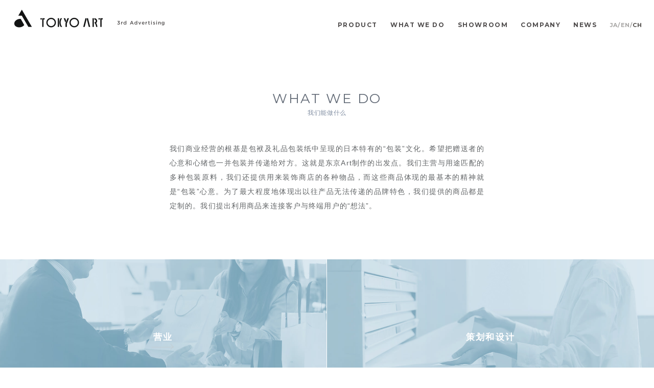

--- FILE ---
content_type: text/html; charset=UTF-8
request_url: http://tokyoart.co.jp/ch/what_we_do/
body_size: 8917
content:

<!DOCTYPE html>
<html dir="ltr" lang="ja">
<head>
	<meta http-equiv="content-script-type" content="text/javascript">
	<meta charset="utf-8">
	<title>我们能做什么 | 东京Art株式会社 - 3rd Advertising</title>

	<meta property="og:title" content="我们能做什么 | 东京Art株式会社 - 3rd Advertising">
	<meta property="og:description" content="3rd advertisingを打ち出す 東京アート株式会社ウェブサイト。街中で目に触れる機会が非常に多い「パッケージ」これら製品を中心に、手がけるものを「第３の広告」ととらえ、訴求力、販促効果を最大限に発揮する商品を開発提供。会社概要、製品概要、リクルート向けページなど。">
	<meta property="og:url" content="http://tokyoart.co.jp/ch/what_we_do/">
	<meta property="og:image" content="http://tokyoart.co.jp/ogp.jpg">
	<meta name="description" content="3rd advertisingを打ち出す 東京アート株式会社ウェブサイト。街中で目に触れる機会が非常に多い「パッケージ」これら製品を中心に、手がけるものを「第３の広告」ととらえ、訴求力、販促効果を最大限に発揮する商品を開発提供。会社概要、製品概要、リクルート向けページなど。">
	<meta property="og:site_name" content="东京Art株式会社 - 3rd Advertising">
	<meta property="og:type" content="website">
	<meta name="robots" content="index,follow">
	<meta http-equiv="X-UA-Compatible" content="IE=edge"/>
	<link rel="shortcut icon" href="/favicon.ico">
	<link rel="apple-touch-icon" href="/shortcut.jpg">
	
						<meta name="viewport" content="width=device-width, initial-scale=1.0, maximum-scale=1.0, user-scalable=no">
				<!--[if lt IE 9]>
	<script src="/js/html5shiv-printshiv.js"></script>
	<![endif]-->
	<link href="https://fonts.googleapis.com/css?family=Montserrat:400,700" rel="stylesheet">
	<link rel="stylesheet" href="/css/style.css" media="screen,print">
	<link rel="stylesheet" href="/css/slick.css" media="screen,print">
	<link rel="stylesheet" href="/css/slick-theme.css" media="screen,print">
					<script>
		  (function(i,s,o,g,r,a,m){i['GoogleAnalyticsObject']=r;i[r]=i[r]||function(){
		  (i[r].q=i[r].q||[]).push(arguments)},i[r].l=1*new Date();a=s.createElement(o),
		  m=s.getElementsByTagName(o)[0];a.async=1;a.src=g;m.parentNode.insertBefore(a,m)
		  })(window,document,'script','//www.google-analytics.com/analytics.js','ga');

		  ga('create', 'UA-97079939-1', 'auto');
		  ga('send', 'pageview');

		</script>
	
</head>
<body class="page-sub page-wedo page-ch">
		<div class="nav_cover"></div>

<header>
  <div class="header_wrap">
    <a href="/ch/" id="logo">
      <span class="c">
        <img src="/img/common/logo_c.png" alt="TOKYO ART" width="173" height="26" class="pc-only">
        <img src="/img/common/sp/logo_c.png" alt="TOKYO ART" width="52" height="45" class="tbsp-only">
      </span>
      <span class="b">
        <img src="/img/common/logo_b2.png" alt="TOKYO ART" width="173" height="26" class="pc-only">
        <img src="/img/common/sp/logo_b2.png" alt="TOKYO ART" width="52" height="45" class="tbsp-only">
      </span>
    </a>
    <div id="logocopy">
      <span class="b">
        <img src="/img/common/logocopy_b2.png" alt="TOKYO ART" width="94" height="8">
      </span>
      <span class="w">
        <img src="/img/common/sp/logocopy_w2.png" alt="TOKYO ART" width="90" height="10" class="tbsp-only">
      </span>
    </div>
    <div id="gnav">
      <ul>
        <li><a href="/ch/product/"><span class="wrap">PRODUCT</span><span class="n-jp">商品介绍</span></a></li>
        <li><a href="/ch/what_we_do/"><span class="wrap">WHAT WE DO</span><span class="n-jp">我们能做什么</span></a></li>
        <li><a href="/ch/showroom/"><span class="wrap">SHOWROOM</span><span class="n-jp">展室</span></a></li>
        <li><a href="/ch/company/"><span class="wrap">COMPANY</span><span class="n-jp">公司介绍</span></a></li>
        <li><a href="/ch/#news" class="newsnav"><span class="wrap">NEWS</span><span class="n-jp">新闻</span></a></li>
        <li class="langNav"><a href="/"><span>JA</span></a><span>/</span><a href="/en/"><span>EN</span></a><span>/</span><a href="/ch/"><span class="act">CH</span></a></li>
        <!-- <li><a href="/contact/"><span class="wrap">CONTACT</span><span class="n-jp">お問い合わせ</span></a></li> -->
      </ul>
    </div>
  </div>
</header>
<a href="javascript:void(0);" id="menubtn">
  <ul>
    <li></li>
    <li></li>
    <li></li>
  </ul>
</a>
<div id="popupnav">
  <div class="base"></div>
  <nav>
    <ul>
      <li class="spnav_03"><a href="/ch/product/"><span class="wrap">PRODUCT</span><span class="n-jp">商品介绍</span></a></li>
      <li class="spnav_04"><a href="/ch/what_we_do/"><span class="wrap">WHAT WE DO</span><span class="n-jp">我们能做什么</span></a></li>
       <li class="spnav_07"><a href="/ch/showroom/"><span class="wrap">SHOWROOM</span><span class="n-jp">展室</span></a></li>
       <li class="spnav_02"><a href="/ch/company/"><span class="wrap">COMPANY</span><span class="n-jp">公司介绍</span></a></li>
       <li class="spnav_01"><a href="/ch/#news" class="newsnav"><span class="wrap">NEWS</span><span class="n-jp">新闻</span></a></li>
      <li class="langNav spnav_03"><a href="/"><span>JA</span></a><span>/</span><a href="/en/"><span>EN</span></a><span><span>/</span></span><a href="/ch/"><span class="act">CH</span></a></li>
      <!-- <li class="spnav_06"><a href="/contact/"><span class="wrap">CONTACT</span><span class="n-jp">お問合せ</span></a></li> -->


    </ul>
  </nav>
</div>





	<div id="wrapAll">
	<div id="main">
	<section>
		<div class="section_wrap">
			<div class="ttl_box">
				<h1 class="ttl"><span>WHAT WE DO</span></h1>
				<h2 class="jp"><span>我们能做什么</span></h2>
				<p class="txt2"><span>我们商业经营的根基是包袱及礼品包装纸中呈现的日本特有的“包装”文化。希望把赠送者的心意和心绪也一并包装并传递给对方。这就是东京Art制作的出发点。我们主营与用途匹配的多种包装原料，我们还提供用来装饰商店的各种物品，而这些商品体现的最基本的精神就是“包装”心意。为了最大程度地体现出以往产品无法传递的品牌特色，我们提供的商品都是定制的。我们提出利用商品来连接客户与终端用户的“想法”。</span></p>
			</div>
			<ul id="btn">
				<li class="btn_01"><a href="/ch/what_we_do/sales/" class="ciWrap">
					<span class="jp">营业</span>
				</a></li>
				<li class="btn_02"><a href="/ch/what_we_do/design/" class="ciWrap">
					<span class="jp">策划和设计</span>
				</a></li>
				<li class="btn_03"><a href="/ch/what_we_do/factory/" class="ciWrap">
					<span class="jp">制造工厂</span>
				</a></li>
				<li class="btn_04"><a href="/ch/what_we_do/logistics/" class="ciWrap">
					<span class="jp">物流</span>
				</a></li>
			</ul>
			<div id="bnr">
				<a href="/ch/what_we_do/system/">
					<dl>
						<dt><img src="/img/wedo/bnr.jpg" alt="关于WEB订货系统" width="546" height="296"></dt>
						<dd>
							<div class="wrap">
								<p class="tit"><span>关于WEB订货系统</span></p>
								<p class="txt"><span>我们推荐您使用订货简单且容易管理的WEB系统进行订货。<br>详情请查看此处</span></p>
							</div>
						</dd>
					</dl>
				</a>
			</div>
			<div class="sdgs-link sdgs-link_marginS">
				<a href="/ch/company/sdgs/">
					<img src="/img/company/sdgs/sdgs_logo.png" alt="SUSTAINABLE DEVELOPMENT GOALS">
					<span>针对推进可持续发展业务的举措</span>
				</a>
			</div>
		</div>
	</section>
	</div>
	</div>
	<footer>
  <div class="footer_wrap">
    <nav class="fnav">
      <ul>
        <li><a href="http://www.kidsearthfund.jp/ja/" target="_blank"><span>KIDS EARTH FUND</span></a></li>
      </ul>
    </nav>
    <div id="copyright"><span>COPYRIGHT © TOKYO ART ALL RIGHTS RESERVED.</span></div>
  </div>
</footer>
		
	<!--[if lt IE 9]>
	<script src="//ajax.googleapis.com/ajax/libs/jquery/1.7.2/jquery.min.js"></script>
	<script>!window.jQuery && document.write('<script src="/js/jquery-1.7.2.min" charset="utf-8"><\/script>')</script>
	<![endif]-->
	<!--[if gte IE 9]><!-->
	<script src="//ajax.googleapis.com/ajax/libs/jquery/1.7.2/jquery.min.js"></script>
	<script>!window.jQuery && document.write('<script src="/js/jquery-1.7.2.min" charset="utf-8"><\/script>')</script>
	<!--<![endif]-->
	<script src="/js/jquery.easing.1.3.js"></script>
	<script src="/js/utility.js"></script>
	<script src="/js/common.js"></script>
	<script src="/js/cimg.js"></script>
	<script src="/js/tabletennis.js"></script>
	<script src="/js/slick.js"></script>
	<script src="/js/slider.js"></script>
	<script src="/js/sub_common.js"></script>

</body>
</html>


--- FILE ---
content_type: text/css
request_url: http://tokyoart.co.jp/css/style.css
body_size: 196020
content:
@charset "UTF-8";.tbsp-only{display:none!important}.pc-only{display:block!important}.show_tbsp_ver2{display:none}html,body,div,span,object,iframe,h1,h2,h3,h4,h5,h6,p,blockquote,pre,abbr,address,cite,code,del,dfn,em,img,ins,kbd,q,samp,small,strong,sub,var,b,i,dl,dt,dd,ol,ul,li,fieldset,form,label,legend,table,caption,tbody,tfoot,thead,tr,th,td,article,aside,dialog,figure,footer,header,hgroup,menu,nav,section,time,mark,audio,video{margin:0;padding:0;border:0;outline:0;font-size:100%;vertical-align:baseline;background-color:transparent}body{line-height:1}article,aside,dialog,figure,footer,header,hgroup,nav,section{display:block}ul{list-style:none}blockquote,q{quotes:none}blockquote:before,blockquote:after,q:before,q:after{content:'';content:none}a{margin:0;padding:0;border:0;font-size:100%;vertical-align:baseline;background:transparent}.mb0{margin-bottom:0!important}.mb5{margin-bottom:5px}.mb10{margin-bottom:10px}.mb11{margin-bottom:11px}.mb14{margin-bottom:14px}.mb15{margin-bottom:15px}.mb20{margin-bottom:20px}.mb25{margin-bottom:25px}.mb30{margin-bottom:30px}.mb35{margin-bottom:35px}.mb40{margin-bottom:40px}.mb45{margin-bottom:45px}.mb50{margin-bottom:50px}.mb55{margin-bottom:55px}.mb60{margin-bottom:60px}.mb65{margin-bottom:65px}.mb70{margin-bottom:70px}.mb75{margin-bottom:75px}.mb80{margin-bottom:80px}.mb85{margin-bottom:85px}.mb90{margin-bottom:90px}.mb95{margin-bottom:95px}.mb100{margin-bottom:100px}.mr5{margin-right:5px}.mr9{margin-right:9px}.mr10{margin-right:10px}.mr15{margin-right:15px}.mr20{margin-right:20px}.mr25{margin-right:25px}.mr30{margin-right:30px}.mr35{margin-right:35px}.mr40{margin-right:40px}.mr45{margin-right:45px}.mr50{margin-right:50px}.ml5{margin-left:5px}.ml10{margin-left:10px}.ml15{margin-left:15px}.ml20{margin-left:20px}.ml25{margin-left:25px}.ml30{margin-left:30px}.ml35{margin-left:35px}.ml40{margin-left:40px}.ml45{margin-left:45px}.ml50{margin-left:50px}.pt5{padding-top:5px}.pt10{padding-top:10px}.pt15{padding-top:15px}.pt20{padding-top:20px}.pt25{padding-top:25px}.pt30{padding-top:30px}.pt35{padding-top:35px}.op a img,.op2{transition:opacity .5s;-moz-transition:opacity .5s;-webkit-transition:opacity .5s;-o-transition:opacity .5s}.op a img:hover,.op2:hover{opacity:.7;-moz-opacity:.7;filter:alpha(opacity=70);-ms-filter:"alpha(opacity=70)";-webkit-backface-visibility:hidden;backface-visibility:hidden}.tar{text-align:right}.tac{text-align:center}.flL{float:left}.flR{float:right}.clearfix:after{height:0;visibility:hidden;content:".";display:block;clear:both;font-size:0;line-height:0;overflow:hidden}.clearfix{_height:1px;min-height:1px}.show_pc{display:block}.show_pctb{display:block}.show_tbsp{display:none}.show_tb{display:none}.show_sp{display:none}html,body{width:100%;height:auto;-webkit-font-smoothing:antialiased;-webkit-text-size-adjust:100%}input[type=text],textarea,button{border-radius:0!important;-webkit-appearance:none!important;outline:0!important}*{-webkit-tap-highlight-color:rgba(246,246,246,0)!important}::-moz-selection{color:#222;background:#e6e6e6}::selection{color:#222;background:#e6e6e6}::-moz-selection{color:#222;background:#e6e6e6}img{user-select:none;-moz-user-select:none;-webkit-user-select:none;-ms-user-select:none}table{border-collapse:collapse;border-spacing:0}.mark__r{position:relative;padding-right:1em;display:inline}.mark__r:after{content:"®";position:absolute;font-family:Montserrat,sans-serif;top:-4px;line-height:1em;font-size:12px;right:2px}div.inbox p.txt .mark__r{display:inline}.page-en .mark__r:after{font-size:12px;right:1px;top:-2px}.page-en p.info span .mark__r:after{right:-2px}body,th,td,h1,h2,h3,h4,h5,h6,pre,input,textarea,option,div,p,dt,dd,li,address{font-family:'ヒラギノ角ゴシック',Hiragino Sans,'ヒラギノ角ゴ ProN W3',Hiragino Kaku Gothic ProN,'メイリオ',Meiryo,'ＭＳ Ｐゴシック',MS PGothic,sans-serif;font-size:14px;font-weight:400;font-style:normal;color:#616466;font-feature-settings:'palt';letter-spacing:.08em}.page-ch body,.page-ch th,.page-ch td,.page-ch h1,.page-ch h2,.page-ch h3,.page-ch h4,.page-ch h5,.page-ch h6,.page-ch pre,.page-ch input,.page-ch textarea,.page-ch option,.page-ch div,.page-ch p,.page-ch dt,.page-ch dd,.page-ch li,.page-ch address{font-family:sans-serif}body.page-en th,body.page-en td,body.page-en h1,body.page-en h2,body.page-en h3,body.page-en h4,body.page-en h5,body.page-en h6,body.page-en pre,body.page-en input,body.page-en textarea,body.page-en option,body.page-en div,body.page-en p,body.page-en dt,body.page-en dd,body.page-en li,body.page-en address{letter-spacing:.04em;font-family:Montserrat,sans-serif}span.alpha{font-weight:700!important;display:inline-block;font-family:'ヒラギノ角ゴシック',Hiragino Sans,'ヒラギノ角ゴ ProN W3',Hiragino Kaku Gothic ProN,'ＭＳ Ｐゴシック',MS PGothic,sans-serif}strong{font-weight:700;font-weight:600}a{color:#616466;text-decoration:none}a.text_tel_link{color:#616466!important;cursor:default!important;display:inline!important;text-decoration:none!important}a:visited{color:#616466}a:hover{color:#616466;text-decoration:none}article{text-align:left}img{user-select:none;-moz-user-select:none;-webkit-user-select:none;-ms-user-select:none}table{border-collapse:collapse;border-spacing:0}.ci_wrap{width:100%;height:100%;overflow:hidden;display:block;position:relative}.ci_wrap img.ci{width:100%;height:100%;position:absolute;top:0;left:0}body{width:100%}body #wrapAll{width:100%;position:relative;z-index:1;background-color:#fff}body #main{width:100%;position:relative}body.page-en .en{font-family:Montserrat,sans-serif!important}body.page-en .en_txt{font-family:Montserrat,sans-serif!important;text-align:left!important}img{-webkit-backface-visibility:hidden}body.page-index header .header_wrap{background-color:transparent!important}body.page-index header span.c{opacity:1!important;-ms-filter:"progid:DXImageTransform.Microsoft.Alpha(Opacity=100)"}body.page-index header span.b{opacity:0!important;-ms-filter:"progid:DXImageTransform.Microsoft.Alpha(Opacity=0)"}body.page-index header span.w{opacity:0!important;-ms-filter:"progid:DXImageTransform.Microsoft.Alpha(Opacity=0)"}body.page-index header.w div.header_wrap div#gnav ul li a span.n-jp{color:#eff7fb!important}header{height:84px;width:100%;top:0;left:0;position:fixed;z-index:5000}header.w div.header_wrap{background-color:transparent}header.w div.header_wrap div#gnav ul li a span{color:#fff!important}header.w div.header_wrap div#gnav ul li a span:before{background-color:#fff!important}header.w div.header_wrap div#gnav ul li.langNav span{color:#fff}header.w div.header_wrap div#gnav ul li .submenu span a{color:#fff}header.w div.header_wrap div#gnav2 ul li a span{color:#fff!important}header.w div.header_wrap div#gnav2 ul li a span:before{background-color:#fff!important}header.w div.header_wrap div#gnav2 ul li span{color:#fff!important}header.w div.header_wrap div#gnav2 ul li span:before{background-color:#fff!important}header div.header_wrap{position:relative;width:100%;background-color:#fff;height:100%}header div.header_wrap a#logo span,header div.header_wrap div#logocopy span{transition:opacity 300ms cubic-bezier(.25,.1,.25,1) 0ms;-webkit-transition:opacity 300ms cubic-bezier(.25,.1,.25,1) 0ms;-moz-transition:opacity 300ms cubic-bezier(.25,.1,.25,1) 0ms;-o-transition:opacity 300ms cubic-bezier(.25,.1,.25,1) 0ms;-ms-transition:opacity 300ms cubic-bezier(.25,.1,.25,1) 0ms}header div.header_wrap a#logo span.b,header div.header_wrap div#logocopy span.b{opacity:1;-ms-filter:"progid:DXImageTransform.Microsoft.Alpha(Opacity=100)"}header div.header_wrap a#logo span.w,header div.header_wrap div#logocopy span.w{opacity:0;-ms-filter:"progid:DXImageTransform.Microsoft.Alpha(Opacity=0)"}header div.header_wrap a#logo span.c,header div.header_wrap div#logocopy span.c{opacity:0;-ms-filter:"progid:DXImageTransform.Microsoft.Alpha(Opacity=0)"}header div.header_wrap a#logo{width:173px;position:absolute;left:28px;top:19px}header div.header_wrap a#logo span{width:100%;display:block;position:absolute;top:0;left:0}header div.header_wrap a#logo span img{width:100%;height:auto;display:block}header div.header_wrap div#logocopy{width:94px;position:absolute;left:229px;top:40px}header div.header_wrap div#logocopy span{width:100%;display:block;position:absolute;top:0;left:0}header div.header_wrap div#logocopy span img{width:100%;height:auto;display:block}header div.header_wrap div#gnav2{position:absolute;right:20px;top:13px}header div.header_wrap div#gnav2 ul{text-align:right}header div.header_wrap div#gnav2 ul li{display:inline-block;vertical-align:top;font-size:10px;font-weight:700;font-family:Montserrat,sans-serif;letter-spacing:.06em}header div.header_wrap div#gnav2 ul li a{display:inline-block;padding:5px}header div.header_wrap div#gnav{position:absolute;right:12px;top:29px}header div.header_wrap div#gnav ul{font-size:0;text-align:right}header div.header_wrap div#gnav ul li{display:inline-block;vertical-align:top}header div.header_wrap div#gnav ul li .submenu{position:absolute;display:none}header div.header_wrap div#gnav ul li .submenu span{font-size:10px;text-align:left;display:block;position:relative}header div.header_wrap div#gnav ul li .submenu span a{padding:0!important;padding-bottom:7px!important;padding-top:7px!important;padding-left:7px!important;padding-right:7px!important;transition:.8s}header div.header_wrap div#gnav ul li.langNav{padding:12px}header div.header_wrap div#gnav ul li.langNav a{display:inline;padding:0}header div.header_wrap div#gnav ul li.langNav a span{padding:0}header div.header_wrap div#gnav ul li.langNav a span:hover{opacity:1;-ms-filter:"progid:DXImageTransform.Microsoft.Alpha(Opacity=100)"}header div.header_wrap div#gnav ul li.langNav span{font-size:11px;letter-spacing:.025em;color:#4f4c49;opacity:.5;-ms-filter:"progid:DXImageTransform.Microsoft.Alpha(Opacity=50)";padding:0 1px;font-weight:700;font-family:Montserrat,sans-serif}header div.header_wrap div#gnav ul li.langNav span.act{opacity:1;-ms-filter:"progid:DXImageTransform.Microsoft.Alpha(Opacity=100)"}header div.header_wrap div#gnav ul li a{display:block;padding:12px}header div.header_wrap div#gnav ul li a.current{cursor:default}header div.header_wrap div#gnav ul li a.current span.wrap{color:#b3c7d2!important}header div.header_wrap div#gnav ul li a.current span.wrap:before{display:none}header div.header_wrap div#gnav ul li a span.n-jp{opacity:0;-ms-filter:"progid:DXImageTransform.Microsoft.Alpha(Opacity=0)";display:block;color:#ababab;font-size:9px;margin-top:5px;text-align:left;transition:opacity 400ms cubic-bezier(.455,.03,.515,.955) 0ms;-webkit-transition:opacity 400ms cubic-bezier(.455,.03,.515,.955) 0ms;-moz-transition:opacity 400ms cubic-bezier(.455,.03,.515,.955) 0ms;-o-transition:opacity 400ms cubic-bezier(.455,.03,.515,.955) 0ms;-ms-transition:opacity 400ms cubic-bezier(.455,.03,.515,.955) 0ms}header div.header_wrap div#gnav ul li a span.wrap{font-family:Montserrat,sans-serif;font-weight:700;font-size:12px;color:#4f4c4c;letter-spacing:.13em;transition:color 300ms cubic-bezier(.25,.1,.25,1) 0ms;-webkit-transition:color 300ms cubic-bezier(.25,.1,.25,1) 0ms;-moz-transition:color 300ms cubic-bezier(.25,.1,.25,1) 0ms;-o-transition:color 300ms cubic-bezier(.25,.1,.25,1) 0ms;-ms-transition:color 300ms cubic-bezier(.25,.1,.25,1) 0ms;position:relative;overflow:hidden}header div.header_wrap div#gnav ul li a span.wrap:before{content:"";width:0;height:2px;background-color:#4f4c4c;position:absolute;left:100%;bottom:-6px}header div.header_wrap div#gnav ul li a span.wrap span{transition:opacity 100ms cubic-bezier(.455,.03,.515,.955) 0ms;-webkit-transition:opacity 100ms cubic-bezier(.455,.03,.515,.955) 0ms;-moz-transition:opacity 100ms cubic-bezier(.455,.03,.515,.955) 0ms;-o-transition:opacity 100ms cubic-bezier(.455,.03,.515,.955) 0ms;-ms-transition:opacity 100ms cubic-bezier(.455,.03,.515,.955) 0ms}a#menubtn{top:10px;right:4px;padding:10px;width:16px;height:14px;position:fixed;cursor:pointer;z-index:999999;display:none}a#menubtn.w ul li{background-color:#fff}a#menubtn ul{width:100%;height:100%;display:block;position:relative}a#menubtn ul li{position:absolute;width:100%;background-color:#4f4c4c;height:2px;opacity:1;-ms-filter:"progid:DXImageTransform.Microsoft.Alpha(Opacity=100)";transition:all 200ms cubic-bezier(.775,-.185,0,1.01) 0ms,background-color 200ms cubic-bezier(.25,.1,.25,1) 0ms;-webkit-transition:all 200ms cubic-bezier(.775,-.185,0,1.01) 0ms,background-color 200ms cubic-bezier(.25,.1,.25,1) 0ms;-moz-transition:all 200ms cubic-bezier(.775,-.185,0,1.01) 0ms,background-color 200ms cubic-bezier(.25,.1,.25,1) 0ms;-o-transition:all 200ms cubic-bezier(.775,-.185,0,1.01) 0ms,background-color 200ms cubic-bezier(.25,.1,.25,1) 0ms;-ms-transition:all 200ms cubic-bezier(.775,-.185,0,1.01) 0ms,background-color 200ms cubic-bezier(.25,.1,.25,1) 0ms;transform:rotate(0deg);-webkit-transform:rotate(0deg);-moz-transform:rotate(0deg);-o-transform:rotate(0deg);-ms-transform:rotate(0deg);left:0}a#menubtn ul li:nth-child(1){top:0}a#menubtn ul li:nth-child(2){top:50%;margin-top:-1px}a#menubtn ul li:nth-child(3){bottom:0}a#menubtn ul li:nth-child(1){transform-origin:left top;-webkit-transform-origin:left top;-moz-transform-origin:left top;-o-transform-origin:left top;-ms-transform-origin:left top}a#menubtn ul li:nth-child(2){transform-origin:center top;-webkit-transform-origin:center top;-moz-transform-origin:center top;-o-transform-origin:center top;-ms-transform-origin:center top}a#menubtn ul li:nth-child(3){transform-origin:left bottom;-webkit-transform-origin:left bottom;-moz-transform-origin:left bottom;-o-transform-origin:left bottom;-ms-transform-origin:left bottom}a#menubtn.active ul li{background-color:#fff}a#menubtn.active ul li:nth-child(1){transform:rotate(45deg);-webkit-transform:rotate(45deg);-moz-transform:rotate(45deg);-o-transform:rotate(45deg);-ms-transform:rotate(45deg);top:-1px;left:5px}a#menubtn.active ul li:nth-child(2){transform:rotate(0deg);-webkit-transform:rotate(0deg);-moz-transform:rotate(0deg);-o-transform:rotate(0deg);-ms-transform:rotate(0deg);opacity:0;-ms-filter:"progid:DXImageTransform.Microsoft.Alpha(Opacity=0)"}a#menubtn.active ul li:nth-child(3){transform:rotate(-45deg);-webkit-transform:rotate(-45deg);-moz-transform:rotate(-45deg);-o-transform:rotate(-45deg);-ms-transform:rotate(-45deg);bottom:-1px;left:5px}.nav_cover{background-color:#2d4553;width:100%;height:100%;top:0;left:0;position:fixed;z-index:0;opacity:0;-ms-filter:"progid:DXImageTransform.Microsoft.Alpha(Opacity=0)";transition:opacity 200ms cubic-bezier(.25,.1,.25,1) 0ms;-webkit-transition:opacity 200ms cubic-bezier(.25,.1,.25,1) 0ms;-moz-transition:opacity 200ms cubic-bezier(.25,.1,.25,1) 0ms;-o-transition:opacity 200ms cubic-bezier(.25,.1,.25,1) 0ms;-ms-transition:opacity 200ms cubic-bezier(.25,.1,.25,1) 0ms;display:none}.nav_cover.active{opacity:.6;-ms-filter:"progid:DXImageTransform.Microsoft.Alpha(Opacity=60)";z-index:5999}div#popupnav{height:100%;position:fixed;top:0;width:200px;right:-200px;z-index:0;opacity:0;-ms-filter:"progid:DXImageTransform.Microsoft.Alpha(Opacity=0)";opacity:1;-ms-filter:"progid:DXImageTransform.Microsoft.Alpha(Opacity=100)";z-index:99999;transition:right 400ms cubic-bezier(.25,.1,.25,1) 0ms,z-index 400ms cubic-bezier(.25,.1,.25,1) 0ms;-webkit-transition:right 400ms cubic-bezier(.25,.1,.25,1) 0ms,z-index 400ms cubic-bezier(.25,.1,.25,1) 0ms;-moz-transition:right 400ms cubic-bezier(.25,.1,.25,1) 0ms,z-index 400ms cubic-bezier(.25,.1,.25,1) 0ms;-o-transition:right 400ms cubic-bezier(.25,.1,.25,1) 0ms,z-index 400ms cubic-bezier(.25,.1,.25,1) 0ms;-ms-transition:right 400ms cubic-bezier(.25,.1,.25,1) 0ms,z-index 400ms cubic-bezier(.25,.1,.25,1) 0ms}.page-en div#popupnav{width:220px;right:-220px}div#popupnav.active{opacity:1;-ms-filter:"progid:DXImageTransform.Microsoft.Alpha(Opacity=100)";right:0}div#popupnav.active ul li a{transform:translate3d(0,0,0);-webkit-transform:translate3d(0,0,0);-moz-transform:translate3d(0,0,0);-ms-transform:translate3d(0,0,0);-o-transform:translate3d(0,0,0);opacity:1;-ms-filter:"progid:DXImageTransform.Microsoft.Alpha(Opacity=100)";transition:transform 600ms cubic-bezier(.25,.1,.25,1) 0ms,opacity 600ms cubic-bezier(.25,.1,.25,1) 0ms;-webkit-transition:-webkit-transform 600ms cubic-bezier(.25,.1,.25,1) 0ms,opacity 600ms cubic-bezier(.25,.1,.25,1) 0ms;-moz-transition:-moz-transform 600ms cubic-bezier(.25,.1,.25,1) 0ms,opacity 600ms cubic-bezier(.25,.1,.25,1) 0ms;-o-transition:-o-transform 600ms cubic-bezier(.25,.1,.25,1) 0ms,opacity 600ms cubic-bezier(.25,.1,.25,1) 0ms;-ms-transition:-ms-transform 600ms cubic-bezier(.25,.1,.25,1) 0ms,opacity 600ms cubic-bezier(.25,.1,.25,1) 0ms}div#popupnav.active ul li.spnav_01 a{transition-delay:60ms;-webkit-transition-delay:60ms;-moz-transition-delay:60ms;-ms-transition-delay:60ms;-o-transition-delay:60ms}div#popupnav.active ul li.spnav_02 a{transition-delay:110ms;-webkit-transition-delay:110ms;-moz-transition-delay:110ms;-ms-transition-delay:110ms;-o-transition-delay:110ms}div#popupnav.active ul li.spnav_03 a{transition-delay:160ms;-webkit-transition-delay:160ms;-moz-transition-delay:160ms;-ms-transition-delay:160ms;-o-transition-delay:160ms}div#popupnav.active ul li.spnav_04 a{transition-delay:210ms;-webkit-transition-delay:210ms;-moz-transition-delay:210ms;-ms-transition-delay:210ms;-o-transition-delay:210ms}div#popupnav.active ul li.spnav_05 a{transition-delay:260ms;-webkit-transition-delay:260ms;-moz-transition-delay:260ms;-ms-transition-delay:260ms;-o-transition-delay:260ms}div#popupnav.active ul li.spnav_06 a{transition-delay:310ms;-webkit-transition-delay:310ms;-moz-transition-delay:310ms;-ms-transition-delay:310ms;-o-transition-delay:310ms}div#popupnav.active ul li.spnav_07 a{transition-delay:360ms;-webkit-transition-delay:360ms;-moz-transition-delay:360ms;-ms-transition-delay:360ms;-o-transition-delay:360ms}div#popupnav.active ul li.spnav_08 a{transition-delay:410ms;-webkit-transition-delay:410ms;-moz-transition-delay:410ms;-ms-transition-delay:410ms;-o-transition-delay:410ms}div#popupnav.active ul li.spnav_09 a{transition-delay:460ms;-webkit-transition-delay:460ms;-moz-transition-delay:460ms;-ms-transition-delay:460ms;-o-transition-delay:460ms}div#popupnav ul li a{transition:transform 1000ms cubic-bezier(.455,.03,.515,.955) 600ms,opacity 1000ms cubic-bezier(.455,.03,.515,.955) 0ms;-webkit-transition:-webkit-transform 1000ms cubic-bezier(.455,.03,.515,.955) 600ms,opacity 1000ms cubic-bezier(.455,.03,.515,.955) 0ms;-moz-transition:-moz-transform 1000ms cubic-bezier(.455,.03,.515,.955) 600ms,opacity 1000ms cubic-bezier(.455,.03,.515,.955) 0ms;-o-transition:-o-transform 1000ms cubic-bezier(.455,.03,.515,.955) 600ms,opacity 1000ms cubic-bezier(.455,.03,.515,.955) 0ms;-ms-transition:-ms-transform 1000ms cubic-bezier(.455,.03,.515,.955) 600ms,opacity 1000ms cubic-bezier(.455,.03,.515,.955) 0ms;opacity:0;-ms-filter:"progid:DXImageTransform.Microsoft.Alpha(Opacity=0)";transform:translate3d(30px,0,0);-webkit-transform:translate3d(30px,0,0);-moz-transform:translate3d(30px,0,0);-ms-transform:translate3d(30px,0,0);-o-transform:translate3d(30px,0,0)}div#popupnav .base{background-color:#365261;width:100%;height:100%;position:absolute;top:0;left:0;z-index:0}div#popupnav nav{position:relative;z-index:1;height:100%;width:160px;margin-left:auto;margin-right:auto;display:table}div#popupnav nav ul{display:table-cell;vertical-align:middle;text-align:center;text-align:left}div#popupnav nav ul li{display:block;margin-top:24px}div#popupnav nav ul li:first-child{margin-top:0}div#popupnav nav ul li.bb{border-bottom:1px solid #4a6471;padding-bottom:20px;margin-bottom:27px}div#popupnav nav ul li.jp a{font-size:11px;line-height:18px;padding:7px 0;letter-spacing:.1em}div#popupnav nav ul li.langNav{margin-top:40px}div#popupnav nav ul li.langNav a{display:inline}div#popupnav nav ul li.langNav a span{padding:0}div#popupnav nav ul li.langNav span{font-size:10px;letter-spacing:.025em;padding:0 2px;opacity:.5;-ms-filter:"progid:DXImageTransform.Microsoft.Alpha(Opacity=50)";color:#fff}div#popupnav nav ul li.langNav span.act{opacity:1;-ms-filter:"progid:DXImageTransform.Microsoft.Alpha(Opacity=100)"}div#popupnav nav ul li a{padding:0;display:block;font-size:12px;color:#fff;letter-spacing:.13em;font-family:Montserrat,sans-serif;transition:all 400ms cubic-bezier(.25,.1,.25,1) 0ms;-webkit-transition:all 400ms cubic-bezier(.25,.1,.25,1) 0ms;-moz-transition:all 400ms cubic-bezier(.25,.1,.25,1) 0ms;-o-transition:all 400ms cubic-bezier(.25,.1,.25,1) 0ms;-ms-transition:all 400ms cubic-bezier(.25,.1,.25,1) 0ms}div#popupnav nav ul li a span.n-jp{display:block;margin-top:5px;font-size:10px;color:#ebebeb;font-feature-settings:'palt'}div#popupnav nav ul li a.current{color:#95a8b4}body.page-sub.load div#wrapAll{opacity:1;-ms-filter:"progid:DXImageTransform.Microsoft.Alpha(Opacity=100)"}body.page-sub div#wrapAll{opacity:0;-ms-filter:"progid:DXImageTransform.Microsoft.Alpha(Opacity=0)";transition:opacity 800ms cubic-bezier(.455,.03,.515,.955) 0ms}body.page-sub div#wrapAll div#main{padding-top:179px}div.ttl_box p.txt,div.inbox p.txt{font-size:14px;line-height:2;display:block;margin-bottom:10px;margin-bottom:.8em;text-align:justify}div.ttl_box p.txt span,div.inbox p.txt span{display:inline-block}div.ttl_box p.txt sup,div.inbox p.txt sup{font-size:10px;vertical-align:super}div.ttl_box p.txt2,div.inbox p.txt2{font-size:14px;line-height:2;display:block;text-align:justify}div.ttl_box p.txt2 span,div.inbox p.txt2 span{display:inline-block}div.ttl_box p a,div.inbox p a{text-decoration:underline}div.ttl_box p a:hover,div.inbox p a:hover{text-decoration:none}div.ttl_box p.txt3,div.inbox p.txt3{text-align:center;font-size:14px;line-height:2;display:block}div.ttl_box p.txt3 span,div.inbox p.txt3 span{display:inline-block}div.ttl_box{width:616px;margin-left:auto;margin-right:auto;margin-bottom:90px}div.ttl_box.mb0{margin-bottom:0!important}div.ttl_box h1.ttl{text-align:center;display:block}div.ttl_box h1.ttl span{display:inline-block;font-size:26px;line-height:28px;color:#636b77;font-family:Montserrat,sans-serif;letter-spacing:.1em}div.ttl_box h1.ttl span span{transition:opacity 150ms cubic-bezier(.455,.03,.515,.955) 0ms;-webkit-transition:opacity 150ms cubic-bezier(.455,.03,.515,.955) 0ms;-moz-transition:opacity 150ms cubic-bezier(.455,.03,.515,.955) 0ms;-o-transition:opacity 150ms cubic-bezier(.455,.03,.515,.955) 0ms;-ms-transition:opacity 150ms cubic-bezier(.455,.03,.515,.955) 0ms}div.ttl_box h2.jp{text-align:center;display:block;margin-bottom:6.8%}div.ttl_box h2.jp span{display:inline-block;font-size:12px;line-height:28px;color:#818ea2;letter-spacing:.06em}div.ttl_box h2.jp span span{transition:opacity 150ms cubic-bezier(.455,.03,.515,.955) 0ms;-webkit-transition:opacity 150ms cubic-bezier(.455,.03,.515,.955) 0ms;-moz-transition:opacity 150ms cubic-bezier(.455,.03,.515,.955) 0ms;-o-transition:opacity 150ms cubic-bezier(.455,.03,.515,.955) 0ms;-ms-transition:opacity 150ms cubic-bezier(.455,.03,.515,.955) 0ms}div.ttl_box p.credit{font-size:14px;line-height:2;text-align:right;display:block}div.ttl_box p.credit span{display:inline-block}body.page-company ul.company-navlist{display:-ms-flexbox;display:flex;-ms-flex-pack:justify;justify-content:space-between;width:100%}body.page-company ul.company-navlist li{float:none;width:33.3333%}body.page-company ul.company-navlist li a{display:-ms-flexbox;display:flex;-ms-flex-pack:center;justify-content:center;-ms-flex-align:center;align-items:center;background-size:cover;height:250px;width:100%;position:relative}body.page-company ul.company-navlist li a:before{background-color:#5f859a;opacity:0;-ms-filter:"progid:DXImageTransform.Microsoft.Alpha(Opacity=0)";content:"";width:100%;height:100%;z-index:5;top:0;left:0;position:absolute}body.page-company ul.company-navlist li a:after{z-index:8;background-image:url(/img/common/arr-btn.png);width:41px;height:11px;position:absolute;top:57%;left:50%;margin-left:-20px;margin-top:-5px;content:""}body.page-company ul.company-navlist li a img{width:100%;height:auto;display:block;z-index:0}body.page-company ul.company-navlist li a span{position:absolute;z-index:10;display:block;font-size:15px;line-height:20px;top:50%;margin-top:-10px;text-align:center;width:100%;left:0;font-family:Montserrat,sans-serif;color:#fff;letter-spacing:.14em}body.page-company ul.company-navlist li a span.jp{font-size:17px;line-height:28px;font-weight:700;font-weight:600;font-family:"ヒラギノ角ゴシック",Hiragino Sans,"ヒラギノ角ゴ ProN W3",Hiragino Kaku Gothic ProN,"メイリオ",Meiryo,"ＭＳ Ｐゴシック",MS PGothic,sans-serif}body.page-company ul.company-navlist li.btn_01 a{background-image:url(/img/company/btn_01.jpg)}body.page-company ul.company-navlist li.btn_02{margin-left:1px;margin-right:1px}body.page-company ul.company-navlist li.btn_02 a{background-image:url(/img/company/btn_02.jpg)}body.page-company ul.company-navlist li.btn_03{margin-left:1px;margin-right:1px}body.page-company ul.company-navlist li.btn_03 a{background-image:url(/img/company/btn_03.jpg)}body.page-wedo ul#btn li.btn_01 a{background-image:url(/img/wedo/btn_01.jpg)}body.page-wedo ul#btn li.btn_02 a{background-image:url(/img/wedo/btn_02.jpg)}body.page-wedo ul#btn li.btn_03 a{background-image:url(/img/wedo/btn_03.jpg)}body.page-wedo ul#btn li.btn_04 a{background-image:url(/img/wedo/btn_04.jpg)}ul#btn{width:100%;overflow:hidden;font-size:0}ul#btn li{display:inline-block;margin-top:1px;box-sizing:border-box;width:50%;overflow:hidden}ul#btn li:nth-child(odd){float:left}ul#btn li:nth-child(even){float:right}ul#btn li a{display:block;position:relative;background-position:center center;background-repeat:no-repeat;background-size:cover}ul#btn li a:before{background-color:#5f859a;opacity:0;-ms-filter:"progid:DXImageTransform.Microsoft.Alpha(Opacity=0)";content:"";width:100%;height:100%;z-index:5;top:0;left:0;position:absolute}ul#btn li a:after{z-index:8;background-image:url(/img/common/arr-btn.png);width:41px;height:11px;position:absolute;top:57%;left:50%;margin-left:-20px;margin-top:-5px;content:""}ul#btn li a img{width:100%;height:auto;display:block;z-index:0}ul#btn li a span{position:absolute;z-index:10;display:block;font-size:18px;line-height:20px;top:50%;margin-top:-10px;text-align:center;width:100%;left:0;font-family:Montserrat,sans-serif;color:#fff;letter-spacing:.14em}ul#btn li a span.jp{font-size:17px;line-height:28px;font-weight:700;font-weight:600;font-family:"ヒラギノ角ゴシック",Hiragino Sans,"ヒラギノ角ゴ ProN W3",Hiragino Kaku Gothic ProN,"メイリオ",Meiryo,"ＭＳ Ｐゴシック",MS PGothic,sans-serif}ul.btns{max-width:984px;width:82.5%;overflow:hidden;margin-left:auto;margin-right:auto;font-size:0;margin-bottom:84px}.page-system ul.btns{max-width:984px!important;width:82.5%!important;display:block!important}.page-system ul.btns li{display:block!important}.page-csr ul.btns,.page-overview ul.btns,.page-recruit_detail ul.btns{margin-top:102px}ul.btns.single{margin-top:84px}ul.btns.single li{float:none!important;margin-left:auto!important;margin-right:auto!important;text-align:center}ul.btns.single li a{text-align:center}ul.btns.single li a:before,ul.btns.single li a:after{display:none}ul.btns.single li a span{width:100%;left:0;text-align:center}ul.btns li{float:right;display:block;margin-top:1px}ul.btns li:first-child{float:left}ul.btns li:first-child a{background-color:#7f9dae}ul.btns li a{display:block;width:100%;height:100%;background-color:#a5b7c2;position:relative}ul.btns li a:before,ul.btns li a:after{content:"";background-image:url(/img/common/arr-btn2.png);background-repeat:no-repeat;width:41px;height:15px;position:absolute;right:8%;top:50%;margin-top:-6px;z-index:1;transition:none;-webkit-transition:none;-moz-transition:none;-ms-transition:none;-o-transition:none}ul.btns li a:before{opacity:1;-ms-filter:"progid:DXImageTransform.Microsoft.Alpha(Opacity=100)";transform:translate3d(0,0,0);-webkit-transform:translate3d(0,0,0);-moz-transform:translate3d(0,0,0);-ms-transform:translate3d(0,0,0);-o-transform:translate3d(0,0,0)}ul.btns li a:after{opacity:0;-ms-filter:"progid:DXImageTransform.Microsoft.Alpha(Opacity=0)";transform:translate3d(-20px,0,0);-webkit-transform:translate3d(-20px,0,0);-moz-transform:translate3d(-20px,0,0);-ms-transform:translate3d(-20px,0,0);-o-transform:translate3d(-20px,0,0)}ul.btns li a span{position:absolute;z-index:10;display:block;font-size:16px;line-height:28px;top:28%;text-align:center;left:8%;font-family:Montserrat,sans-serif;color:#fff;letter-spacing:.1em;margin-top:-1px}ul.btns li a span.contact{top:33%}ul.btns li a span.jp{font-size:10px;top:46%;color:#fff;font-family:"ヒラギノ角ゴシック",Hiragino Sans,"ヒラギノ角ゴ ProN W3",Hiragino Kaku Gothic ProN,"メイリオ",Meiryo,"ＭＳ Ｐゴシック",MS PGothic,sans-serif;margin-top:1px}ul.btns2{max-width:984px;width:82.5%;overflow:hidden;margin-left:auto;margin-right:auto;font-size:0;margin-bottom:84px}ul.btns2 li{float:left;display:block;margin-top:1px;margin-left:1px}ul.btns2 li:first-child{float:left;margin-left:0}ul.btns2 li:nth-child(2) a{background-color:#a5b7c2}ul.btns2 li a{display:block;width:100%;height:100%;background-color:#7f9dae;position:relative}ul.btns2 li a:before,ul.btns2 li a:after{content:"";background-image:url(/img/common/arr-btn2.png);background-repeat:no-repeat;width:41px;height:15px;position:absolute;right:8%;top:50%;margin-top:-6px;z-index:1;transition:none;-webkit-transition:none;-moz-transition:none;-ms-transition:none;-o-transition:none}ul.btns2 li a:before{opacity:1;-ms-filter:"progid:DXImageTransform.Microsoft.Alpha(Opacity=100)";transform:translate3d(0,0,0);-webkit-transform:translate3d(0,0,0);-moz-transform:translate3d(0,0,0);-ms-transform:translate3d(0,0,0);-o-transform:translate3d(0,0,0)}ul.btns2 li a:after{opacity:0;-ms-filter:"progid:DXImageTransform.Microsoft.Alpha(Opacity=0)";transform:translate3d(-20px,0,0);-webkit-transform:translate3d(-20px,0,0);-moz-transform:translate3d(-20px,0,0);-ms-transform:translate3d(-20px,0,0);-o-transform:translate3d(-20px,0,0)}ul.btns2 li a span{position:absolute;z-index:10;display:block;font-size:16px;line-height:28px;top:28%;text-align:center;left:8%;font-family:Montserrat,sans-serif;color:#fff;letter-spacing:.1em;margin-top:-1px}ul.btns2 li a span.jp{font-size:10px;top:46%;color:#fff;margin-top:1px}div#bnr{width:82%;margin-left:auto;margin-right:auto;padding-top:80px;padding-bottom:80px;max-width:984px}div#bnr a{display:block;border:1px solid #a9adb3;box-sizing:border-box;position:relative}div#bnr a:before,div#bnr a:after{content:"";background-image:url(/img/common/arr-news.png);background-repeat:no-repeat;width:41px;height:15px;position:absolute;right:4%;top:50%;margin-top:-7px;z-index:1;transition:none;-webkit-transition:none;-moz-transition:none;-ms-transition:none;-o-transition:none}div#bnr a:before{opacity:1;-ms-filter:"progid:DXImageTransform.Microsoft.Alpha(Opacity=100)";transform:translate3d(0,0,0);-webkit-transform:translate3d(0,0,0);-moz-transform:translate3d(0,0,0);-ms-transform:translate3d(0,0,0);-o-transform:translate3d(0,0,0)}div#bnr a:after{opacity:0;-ms-filter:"progid:DXImageTransform.Microsoft.Alpha(Opacity=0)";transform:translate3d(-20px,0,0);-webkit-transform:translate3d(-20px,0,0);-moz-transform:translate3d(-20px,0,0);-ms-transform:translate3d(-20px,0,0);-o-transform:translate3d(-20px,0,0)}div#bnr a dl{display:table;width:100%}div#bnr a dl dt,div#bnr a dl dd{display:table-cell;vertical-align:middle}div#bnr a dl dt{width:273px}div#bnr a dl dt img{width:100%;height:auto;display:block}div#bnr a dl dd div.wrap{padding-left:54px;padding-left:8.8%}div#bnr a dl dd div.wrap p.tit{display:block;margin-bottom:10px;margin-bottom:.8em}div#bnr a dl dd div.wrap p.tit span{font-size:17px;line-height:28px;color:#616466;font-weight:700;font-weight:600}div#bnr a dl dd div.wrap p.txt{display:block}div#bnr a dl dd div.wrap p.txt span{font-size:13px;line-height:24px;color:#616466}body.page-recruit div.ttl_box{margin-bottom:73px}body.product-index div.ttl_box{margin-bottom:46px}#products{max-width:984px;width:82.5%;margin-left:auto;margin-right:auto;padding-bottom:8.3%;padding-bottom:100px}#products.sub{padding-top:100px}#products ul.products{overflow:hidden;width:100%;font-size:0;border-left:1px solid #fff;border-top:1px solid #fff}#products ul.products li{float:left;width:25%;box-sizing:border-box;border-right:1px solid #fff;border-bottom:1px solid #fff}#products ul.products li a{width:100%;height:100%;display:block;position:relative}#products ul.products li a dl{background-image:url(/img/product/index/bg.png);background-size:cover;background-repeat:repeat;background-position:right bottom;overflow:hidden;position:relative;margin:0}#products ul.products li a dl dt{width:100%;height:100%;position:relative;z-index:10}#products ul.products li a dl dt img{width:100%;height:auto;display:block}#products ul.products li a dl dd{position:absolute;z-index:5;display:block;font-size:12px;line-height:28px;bottom:6.5%;text-align:center;width:100%;left:0;font-family:"ヒラギノ角ゴシック",Hiragino Sans,"ヒラギノ角ゴ ProN W3",Hiragino Kaku Gothic ProN,"メイリオ",Meiryo,"ＭＳ Ｐゴシック",MS PGothic,sans-serif;font-weight:700;font-weight:600;color:#535b68;letter-spacing:.1em}#products ul.products li a dl dd span{display:inline-block;color:#818ea2}section#flow{background-color:#f5f5f5;overflow:hidden;padding-top:6.2%;padding-top:75px}section#flow div.section_wrap h2.sttl{display:block;text-align:center}section#flow div.section_wrap h2.sttl span{font-size:20px;line-height:28px;color:#636b77;font-family:Montserrat,sans-serif;letter-spacing:.1em;display:inline-block}section#flow div.section_wrap h3.sttl_jp{display:block;text-align:center;margin-bottom:4%;margin-bottom:49px}section#flow div.section_wrap h3.sttl_jp span{font-size:12px;line-height:28px;color:#afb2b8;letter-spacing:.06em}section#flow div.section_wrap div.flow_box{max-width:984px;width:82.5%;margin-left:auto;margin-right:auto;font-size:0;position:relative;margin-bottom:8.5%;margin-bottom:102px}section#flow div.section_wrap div.flow_box ul#step{width:100%;position:relative;padding-bottom:6.5%;padding-bottom:64px}section#flow div.section_wrap div.flow_box ul#step:after{content:"";width:100%;height:2px;position:absolute;top:0;left:0;background-color:#b4b7bd;z-index:0}section#flow div.section_wrap div.flow_box ul#step li{width:11px;height:11px;border-radius:100%;position:absolute;top:-5px;left:0;background-color:#535b68;display:block;z-index:1}section#flow div.section_wrap div.flow_box ul#step li.step1{left:0}section#flow div.section_wrap div.flow_box ul#step li.step2{left:25%;margin-left:-5px}section#flow div.section_wrap div.flow_box ul#step li.step3{left:50%;margin-left:-5px}section#flow div.section_wrap div.flow_box ul#step li.step4{left:75%;margin-left:-5px}section#flow div.section_wrap div.flow_box ul#step li.step5{left:100%;margin-left:-11px}section#flow div.section_wrap div.flow_box ul.setp{width:100%;position:relative}section#flow div.section_wrap div.flow_box ul.setp li{width:20%;float:left;box-sizing:border-box;border-right:1px solid #fff}section#flow div.section_wrap div.flow_box ul.setp li:last-child{border-right:none}section#flow div.section_wrap div.flow_box ul.setp li dl{padding-left:20px;padding-right:20px}section#flow div.section_wrap div.flow_box ul.setp li dl dt{margin-top:-7px}section#flow div.section_wrap div.flow_box ul.setp li dl dt span.wrap{font-size:13px;line-height:28px;display:inline-block;color:#535b68;font-weight:700;font-weight:600;margin-bottom:4px;margin-bottom:.4em;white-space:nowrap}section#flow div.section_wrap div.flow_box ul.setp li dl dt span.wrap span{font-family:Montserrat,sans-serif}section#flow div.section_wrap div.flow_box ul.setp li dl dd span{font-size:13px;line-height:28px;color:#616466;display:block;text-align:justify}.inbox{width:616px;margin-left:auto;margin-right:auto}h2.sec_tit{display:block;text-align:center;margin-bottom:20px}h2.sec_tit.jp{font-family:"ヒラギノ角ゴシック",Hiragino Sans,"ヒラギノ角ゴ ProN W3",Hiragino Kaku Gothic ProN,"メイリオ",Meiryo,"ＭＳ Ｐゴシック",MS PGothic,sans-serif}h2.sec_tit.jp span{font-size:18px;letter-spacing:.02em;font-weight:700;font-weight:600}h2.sec_tit span{font-size:20px;line-height:34px;display:inline-block;color:#636b77;letter-spacing:.08em}body.page-csr .block{padding-bottom:20px}body.page-csr .block.pb0{padding-bottom:0}body.page-csr div.inbox h2.sec_tit.jp{margin-bottom:9px}body.page-csr div.inbox h2.sec_tit.jp span{font-size:16px;line-height:2;font-feature-settings:'palt';letter-spacing:.08em}body.page-csr section.pos_01{padding-bottom:73px}body.page-csr section.pos_01 strong{margin-bottom:10px;display:inline-block}body.page-csr section.pos_01 .ttl_box{width:100%!important}body.page-csr section.pos_01 h1.ttl{margin-bottom:6.8%}body.page-csr section.pos_01 div.section_wrap{width:82%;border-top:1px solid #e5e5e5;margin-left:auto;margin-right:auto;padding-top:90px}body.page-csr section.pos_01 div.section_wrap div.pic{width:820px;margin-left:auto;margin-right:auto;margin-top:44px}body.page-csr section.pos_01 div.section_wrap div.pic img{width:100%;display:block;height:auto}body.page-csr section.pos_02 div.section_wrap{padding-top:0;padding-bottom:68px}body.page-csr section.pos_02 div.section_wrap span.sl{font-size:13px;padding:0 6px;vertical-align:bottom;line-height:29px;opacity:.5;-ms-filter:"progid:DXImageTransform.Microsoft.Alpha(Opacity=50)"}body.page-csr section.pos_02 div.section_wrap span.sl.rn{padding-right:0}body.page-csr section.pos_02 div.section_wrap ul.policy{margin-bottom:18px}body.page-csr section.pos_02 div.section_wrap ul.policy li{display:block;text-indent:-1.5em;margin-left:1.5em;margin-bottom:7px}body.page-csr section.pos_02 div.section_wrap ul.policy li span{font-size:14px;line-height:26px;color:#616466}body.page-csr section.pos_02 div.section_wrap p.atention{display:block;margin-bottom:10px}body.page-csr section.pos_02 div.section_wrap p.atention span{font-size:14px;line-height:28px;color:#616466}body.page-csr section.pos_02 div.section_wrap p.credit{display:block;text-align:right;margin-bottom:10px}body.page-csr section.pos_02 div.section_wrap p.credit span{font-size:14px;line-height:26px;color:#616466}body.page-csr section.pos_02 div.section_wrap div.box{width:68%;max-width:816px;margin-top:24px;margin-left:auto;margin-right:auto;margin-bottom:47px}body.page-csr section.pos_02 div.section_wrap div.box div.box_wrap{width:616px;margin-left:auto;margin-right:auto;padding-top:35px;padding-bottom:33px}body.page-csr section.pos_02 div.section_wrap div.box div.box_wrap h3{display:block;text-align:center;margin-bottom:18px}body.page-csr section.pos_02 div.section_wrap div.box div.box_wrap h3 span{font-size:14px;line-height:28px;line-height:2;font-weight:700;font-weight:600;color:#535b68}body.page-overview section.head{position:relative}body.page-overview section div.section_wrap div.ttl_box h2.jp{margin-bottom:4.5%}body.page-overview section div.section_wrap h2.sec_tit.jp{margin-bottom:9px}body.page-overview section div.section_wrap h2.sec_tit.jp span{font-size:16px;line-height:2}body.page-overview section.pos_01 div.section_wrap{padding-top:94px;padding-bottom:36px}body.page-overview section.pos_02 div.section_wrap{padding-top:94px;padding-bottom:94px}body.page-overview section.pos_02 sup{font-size:10px;vertical-align:super}body.page-overview section.pos_03 div.section_wrap{padding-top:94px;padding-bottom:80px}body.page-overview section.pos_01 div.section_wrap table,body.page-overview section.pos_02 div.section_wrap table{width:654px;margin-left:auto;margin-right:auto;border-bottom:1px solid #e5e5e5}body.page-overview section.pos_01 div.section_wrap table tbody tr,body.page-overview section.pos_02 div.section_wrap table tbody tr{border-top:1px solid #e5e5e5}body.page-overview section.pos_01 div.section_wrap table tbody tr th,body.page-overview section.pos_01 div.section_wrap table tbody tr td,body.page-overview section.pos_02 div.section_wrap table tbody tr th,body.page-overview section.pos_02 div.section_wrap table tbody tr td{text-align:left;vertical-align:top;padding-top:22px;padding-bottom:23px}body.page-overview section.pos_01 div.section_wrap table tbody tr th span,body.page-overview section.pos_01 div.section_wrap table tbody tr td span,body.page-overview section.pos_02 div.section_wrap table tbody tr th span,body.page-overview section.pos_02 div.section_wrap table tbody tr td span{font-size:14px;line-height:2}body.page-overview section.pos_01 div.section_wrap table tbody tr th,body.page-overview section.pos_02 div.section_wrap table tbody tr th{width:25%}body.page-overview section.pos_01 div.section_wrap table tbody tr td ul li,body.page-overview section.pos_02 div.section_wrap table tbody tr td ul li{text-indent:-1em;margin-left:2em}body.page-overview section.pos_01 div.section_wrap table tbody tr td ul li span span.num,body.page-overview section.pos_02 div.section_wrap table tbody tr td ul li span span.num{display:inline-block;margin-right:1em}body.page-overview section.pos_01 div.section_wrap table tbody tr td div,body.page-overview section.pos_02 div.section_wrap table tbody tr td div{margin-bottom:16px}body.page-overview section.pos_01 div.section_wrap table tbody tr td div dl,body.page-overview section.pos_02 div.section_wrap table tbody tr td div dl{display:table}body.page-overview section.pos_01 div.section_wrap table tbody tr td div dl dt,body.page-overview section.pos_01 div.section_wrap table tbody tr td div dl dd,body.page-overview section.pos_02 div.section_wrap table tbody tr td div dl dt,body.page-overview section.pos_02 div.section_wrap table tbody tr td div dl dd{display:table-cell;vertical-align:top}body.page-overview section.pos_01 div.section_wrap table tbody tr td div dl dt,body.page-overview section.pos_02 div.section_wrap table tbody tr td div dl dt{width:129px}body.page-overview section.pos_03{background-color:#f5f5f5}body.page-overview section.pos_03 div.section_wrap h2.sec_tit.jp{margin-bottom:42px}body.page-overview section.pos_03 div.section_wrap div.map{width:614px;margin-left:auto;margin-right:auto;margin-bottom:56px}body.page-overview section.pos_03 div.section_wrap div.map div.map_wrap{width:100%}body.page-overview section.pos_03 div.section_wrap div.map div.map_wrap img{width:100%;height:auto}body.page-overview section.pos_03 div.section_wrap div.list{max-width:984px;margin-left:auto;margin-right:auto;width:82%;margin-bottom:34px}body.page-overview section.pos_03 div.section_wrap div.list h3.list_tit{display:block;width:100%;border-bottom:1px solid #e5e5e5;margin-bottom:20px;padding-bottom:3px}body.page-overview section.pos_03 div.section_wrap div.list h3.list_tit span{font-size:16px;line-height:28px;color:#535b68;font-weight:700;font-weight:600}body.page-overview section.pos_03 div.section_wrap div.list ul{width:100%;margin-left:auto;margin-right:auto;overflow:hidden}body.page-overview section.pos_03 div.section_wrap div.list ul li{width:50%;float:left;clear:both;margin-bottom:38px}body.page-overview section.pos_03 div.section_wrap div.list ul li:nth-child(even){float:right;clear:inherit}body.page-overview section.pos_03 div.section_wrap div.list ul li:nth-child(even) dt{padding-left:30px}body.page-overview section.pos_03 div.section_wrap div.list ul li dl{display:table}body.page-overview section.pos_03 div.section_wrap div.list ul li dl dt,body.page-overview section.pos_03 div.section_wrap div.list ul li dl dd{display:table-cell;vertical-align:top}body.page-overview section.pos_03 div.section_wrap div.list ul li dl dt{width:165px;font-size:0}body.page-overview section.pos_03 div.section_wrap div.list ul li dl dt div.pic{width:100%}body.page-overview section.pos_03 div.section_wrap div.list ul li dl dt div.pic img{width:100%;height:auto}body.page-overview section.pos_03 div.section_wrap div.list ul li dl dt div.pic img.show_tbsp{display:none!important}body.page-overview section.pos_03 div.section_wrap div.list ul li dl dt div.pic img.show_pc{display:block!important}body.page-overview section.pos_03 div.section_wrap div.list ul li dl dd{padding-left:30px}body.page-overview section.pos_03 div.section_wrap div.list ul li dl dd h4{display:block;margin-bottom:10px;margin-top:-2px}body.page-overview section.pos_03 div.section_wrap div.list ul li dl dd h4 span{font-size:14px;line-height:22px;color:#535b68;font-weight:700;font-weight:600}body.page-overview section.pos_03 div.section_wrap div.list ul li dl dd p.info span{font-size:12px;line-height:22px;color:#616466}body.page-overview section.pos_03 div.section_wrap div.list ul li dl dd p.info span sup{font-size:10px;vertical-align:super}body.page-overview section.pos_03 div.section_wrap div.list ul li dl dd p.txt{margin-top:10px}body.page-overview section.pos_03 div.section_wrap div.list ul li dl dd p.txt span{font-size:12px;line-height:22px;color:#616466}body.page-overview section.pos_03 div.section_wrap div.list ul li dl dd p.txt a{text-decoration:underline;display:inline-block}body.page-overview section.pos_03 div.section_wrap div.list ul li dl dd p.txt a:hover{text-decoration:none}body.page-overview section.pos_03 div.section_wrap div.list ul li dl dd .alink{text-decoration:underline;display:inline-block}body.page-overview section.pos_03 div.section_wrap div.list ul li dl dd .alink:hover{text-decoration:none}body.page-system div.ttl_box{margin-bottom:48px}body.page-system section.pos_01{background-color:#f5f5f5}body.page-system section.pos_01 div.section_wrap{padding-top:72px;padding-bottom:72px}body.page-system section.pos_01 div.section_wrap ul{max-width:1054px;width:88%;margin-left:auto;margin-right:auto;display:table}body.page-system section.pos_01 div.section_wrap ul li{display:table-cell;vertical-align:top;width:33.33%;border-left:1px solid #fff;box-sizing:border-box}body.page-system section.pos_01 div.section_wrap ul li:first-child{border:none!important}body.page-system section.pos_01 div.section_wrap ul li dl{width:80%;margin-left:auto;margin-right:auto}body.page-system section.pos_01 div.section_wrap ul li dl dt{text-align:center;width:100%;margin-bottom:15px}body.page-system section.pos_01 div.section_wrap ul li dl dt span{display:14px;line-height:28px;color:#535b68;font-weight:700;font-weight:600}body.page-system section.pos_01 div.section_wrap ul li dl dd{width:100%;text-align:justify}body.page-system section.pos_01 div.section_wrap ul li dl dd span{font-size:13px;line-height:28px;color:#616466}body.page-recruit_detail section div.section_wrap{padding-bottom:80px}body.page-recruit_detail section div.section_wrap div.ttl_box h2.jp{margin-bottom:7.8%}body.page-recruit_detail section div.section_wrap table{width:654px;margin-left:auto;margin-right:auto;border-bottom:1px solid #e5e5e5}body.page-recruit_detail section div.section_wrap table tbody tr{border-top:1px solid #e5e5e5}body.page-recruit_detail section div.section_wrap table tbody tr th,body.page-recruit_detail section div.section_wrap table tbody tr td{text-align:left;vertical-align:top;padding-top:22px;padding-bottom:23px}body.page-recruit_detail section div.section_wrap table tbody tr th span,body.page-recruit_detail section div.section_wrap table tbody tr td span{font-size:14px;line-height:2}body.page-recruit_detail section div.section_wrap table tbody tr th{width:25%}body.page-recruit_detail section div.section_wrap table tbody tr td a.mail{text-decoration:underline}body.page-recruit_detail section div.section_wrap table tbody tr td a.mail:hover{text-decoration:none}body.page-recruit_detail section div.section_wrap table tbody tr td a.policy{text-decoration:underline}body.page-recruit_detail section div.section_wrap table tbody tr td a.policy:hover{text-decoration:none}body.page-recruit_detail section div.section_wrap table tbody tr td ul li{text-indent:-2em;margin-left:2em}body.page-recruit_detail section div.section_wrap table tbody tr td ul li span span.num{display:inline-block;margin-right:1em}body.page-recruit_detail section div.section_wrap table tbody tr td div{margin-bottom:16px}body.page-recruit_detail section div.section_wrap table tbody tr td div dl{width:196px;display:table}body.page-recruit_detail section div.section_wrap table tbody tr td div dl dt,body.page-recruit_detail section div.section_wrap table tbody tr td div dl dd{display:table-cell;vertical-align:top}body.page-recruit_detail section div.section_wrap table tbody tr td div dl dt{width:129px}body.page-wedo_detail .btns{margin-top:8.5%;margin-top:102px}body.page-wedo_detail .btns1{margin-top:8.5%;margin-top:102px}body.page-wedo_detail .btns2{margin-top:8.5%;margin-top:102px}body.page-wedo_detail section.pos_01 div.section_wrap{padding-bottom:80px;position:relative}body.page-wedo_detail section.pos_01 div.section_wrap #slide{display:none}body.page-wedo_detail section.pos_01 div.section_wrap ul.wedolists{max-width:984px;width:82%;margin-left:auto;margin-right:auto}body.page-wedo_detail section.pos_01 div.section_wrap ul.wedolists li.list{width:100%;margin-bottom:1px}body.page-wedo_detail section.pos_01 div.section_wrap ul.wedolists li.list dl{width:100%;display:table}body.page-wedo_detail section.pos_01 div.section_wrap ul.wedolists li.list dl dt,body.page-wedo_detail section.pos_01 div.section_wrap ul.wedolists li.list dl dd{vertical-align:middle;display:table-cell}body.page-wedo_detail section.pos_01 div.section_wrap ul.wedolists li.list dl dt{width:37%}body.page-wedo_detail section.pos_01 div.section_wrap ul.wedolists li.list dl dt img{width:100%;height:auto;display:block}body.page-wedo_detail section.pos_01 div.section_wrap ul.wedolists li.list dl dd{padding-left:4.4%}body.page-wedo_detail section.pos_01 div.section_wrap ul.wedolists li.list dl dd h3{margin-bottom:10px}body.page-wedo_detail section.pos_01 div.section_wrap ul.wedolists li.list dl dd h3 span{font-size:14px;line-height:28px;color:#535b68;font-weight:700;font-weight:600}body.page-wedo_detail section.pos_01 div.section_wrap ul.wedolists li.list dl dd p.txt{text-align:justify}body.page-wedo_detail section.pos_01 div.section_wrap ul.wedolists li.list dl dd p.txt span{font-size:14px;line-height:28px;color:#616466}body.page-wedo_detail section.pos_01 div.section_wrap ul.wedolists li.list dl dd p.txt span br{display:none}body.product-detail.product-novelty div.section_wrap ul.detail_list li.list dl dd div.wrap{padding-bottom:0!important}body.product-detail.product-novelty .btns,body.product-detail.product-novelty .btns.single{padding-top:80px;margin-top:0!important}body.product-detail section div.section_wrap div.ttl_box{margin-bottom:50px}body.product-detail section.product_detail{background-color:#f5f5f5;overflow:hidden}body.product-detail section.product_detail .btns,body.product-detail section.product_detail .btns.single{padding-top:102px;margin-top:0!important}body.product-detail section.product_detail div.section_wrap{padding-top:70px}body.product-detail section.product_detail div.section_wrap h2.sec_tit.jp{margin-bottom:50px}body.product-detail section.product_detail div.section_wrap div#slide{max-width:984px;width:82.5%;overflow:hidden;margin-left:auto;margin-right:auto;font-size:0}body.product-detail section.product_detail div.section_wrap ul.detail_list{max-width:984px;width:82.5%;overflow:hidden;margin-left:auto;margin-right:auto;font-size:0;padding-top:35px}body.product-detail section.product_detail div.section_wrap ul.detail_list.num_01 li.list,body.product-detail section.product_detail div.section_wrap ul.detail_list.num_01_5 li.list{width:100%}body.product-detail section.product_detail div.section_wrap ul.detail_list.num_01 li.list:before,body.product-detail section.product_detail div.section_wrap ul.detail_list.num_01_5 li.list:before{display:none!important}body.product-detail section.product_detail div.section_wrap ul.detail_list.num_01 li.list dl,body.product-detail section.product_detail div.section_wrap ul.detail_list.num_01_5 li.list dl{background-color:transparent!important;border:none!important}body.product-detail section.product_detail div.section_wrap ul.detail_list.num_03 li.list:before{display:none!important}body.product-detail section.product_detail div.section_wrap ul.detail_list.num_03 li.list dl{background-color:#fff;border:2px solid #ccced2}body.product-detail section.product_detail div.section_wrap ul.detail_list.num_02 li.list{width:50%!important}body.product-detail section.product_detail div.section_wrap ul.detail_list li.list{width:33.33%;float:left;position:relative}body.product-detail section.product_detail div.section_wrap ul.detail_list li.list:before{background-color:#c9cbcf;content:"";width:30px;height:30px;position:absolute;left:50%;top:-15px;margin-left:-15px;display:block;z-index:0;opacity:0;-ms-filter:"progid:DXImageTransform.Microsoft.Alpha(Opacity=0)";transform-origin:center;-webkit-transform-origin:center;-moz-transform-origin:center;-o-transform-origin:center;-ms-transform-origin:center;transform:rotate(-45deg);-webkit-transform:rotate(-45deg);-moz-transform:rotate(-45deg);-o-transform:rotate(-45deg);-ms-transform:rotate(-45deg)}body.product-detail section.product_detail div.section_wrap ul.detail_list li.list.on:before{opacity:1;-ms-filter:"progid:DXImageTransform.Microsoft.Alpha(Opacity=100)"}body.product-detail section.product_detail div.section_wrap ul.detail_list li.list.on dl{background-color:#fff;border:2px solid #ccced2}body.product-detail section.product_detail div.section_wrap ul.detail_list li.list dl{background-color:#eeeff1;box-sizing:border-box;border:2px solid transparent;position:relative;z-index:1;max-height:500px}body.product-detail section.product_detail div.section_wrap ul.detail_list li.list dl dt{display:none}body.product-detail section.product_detail div.section_wrap ul.detail_list li.list dl dd{width:77%;margin-left:auto;margin-right:auto}body.product-detail section.product_detail div.section_wrap ul.detail_list li.list dl dd div.wrap{padding-top:40px;padding-bottom:30px}body.product-detail section.product_detail div.section_wrap ul.detail_list li.list dl dd div.wrap p.tit{text-align:center;display:block;margin-bottom:15px;font-weight:700}body.product-detail section.product_detail div.section_wrap ul.detail_list li.list dl dd div.wrap p.tit span{font-size:14px;line-height:28px;color:#535b68}body.product-detail section.product_detail div.section_wrap ul.detail_list li.list dl dd div.wrap p.txt{display:block;text-align:justify}body.product-detail section.product_detail div.section_wrap ul.detail_list li.list dl dd div.wrap p.txt span{font-size:13px;line-height:28px;color:#616466}div.modal_gallery{width:82%;margin-left:auto;margin-right:auto;max-width:984px}div.modal_gallery ul{width:100%;font-size:0;overflow:hidden}div.modal_gallery ul li{display:inline-block;width:20%;float:left;margin-bottom:3.5%}div.modal_gallery ul li a{display:block;width:99%;max-width:200px;margin-left:auto;margin-right:auto;opacity:1;-ms-filter:"progid:DXImageTransform.Microsoft.Alpha(Opacity=100)"}div.modal_gallery ul li a dl{width:100%}div.modal_gallery ul li a dl dt{width:100%}div.modal_gallery ul li a dl dt img{display:block;width:100%;height:auto}div#case_nav{text-align:center;width:100%;bottom:0;left:0;position:absolute;z-index:100;background-color:#fff;transition:bottom 400ms cubic-bezier(.445,.05,.55,.95) 0ms,top 400ms cubic-bezier(.445,.05,.55,.95) 0ms;-webkit-transition:bottom 400ms cubic-bezier(.445,.05,.55,.95) 0ms,top 400ms cubic-bezier(.445,.05,.55,.95) 0ms;-moz-transition:bottom 400ms cubic-bezier(.445,.05,.55,.95) 0ms,top 400ms cubic-bezier(.445,.05,.55,.95) 0ms;-o-transition:bottom 400ms cubic-bezier(.445,.05,.55,.95) 0ms,top 400ms cubic-bezier(.445,.05,.55,.95) 0ms;-ms-transition:bottom 400ms cubic-bezier(.445,.05,.55,.95) 0ms,top 400ms cubic-bezier(.445,.05,.55,.95) 0ms}div#case_nav.fixed{bottom:auto;position:fixed;left:0}div#case_nav.fixed ul{border-top:1px solid #f1f1f1;border-bottom:1px solid #f1f1f1}div#case_nav ul{box-sizing:border-box}div#case_nav ul li{display:inline-block;box-sizing:border-box}div#case_nav ul li.current a span{color:#b3c7d2}div#case_nav ul li a{display:block;padding:10px 12px}div#case_nav ul li a span{display:block;font-family:Montserrat,sans-serif;font-size:12px;line-height:27px;color:#626262;letter-spacing:.15em;transition:color 200ms cubic-bezier(.445,.05,.55,.95) 0ms;-webkit-transition:color 200ms cubic-bezier(.445,.05,.55,.95) 0ms;-moz-transition:color 200ms cubic-bezier(.445,.05,.55,.95) 0ms;-o-transition:color 200ms cubic-bezier(.445,.05,.55,.95) 0ms;-ms-transition:color 200ms cubic-bezier(.445,.05,.55,.95) 0ms}div#case_nav ul li a span.jp{font-family:"ヒラギノ角ゴシック",Hiragino Sans,"ヒラギノ角ゴ ProN W3",Hiragino Kaku Gothic ProN,"メイリオ",Meiryo,"ＭＳ Ｐゴシック",MS PGothic,sans-serif;font-size:13px;font-weight:700;font-weight:600}div#case_nav ul li a span span{display:inline}div#modal{position:fixed;width:100%;height:100%;top:0;left:0;z-index:999999;display:none}div#modal .base{position:fixed;width:100%;height:100%;top:0;left:0;background-color:#fff;position:absolute;z-index:0;opacity:.95;-ms-filter:"progid:DXImageTransform.Microsoft.Alpha(Opacity=95)";cursor:pointer;background-image:url(/img/case/loading.gif);background-size:32px auto;background-position:center center;background-repeat:no-repeat}div#modal div.loading{position:absolute;width:60px;height:60px;top:50%;left:50%;margin-left:-30px;margin-top:-30px;z-index:1;background-color:#000}div#modal div.modal_wrap{position:relative;z-index:2;height:80%;top:10%;width:54.6%;margin-left:auto;margin-right:auto;max-width:800px}div#modal div.modal_wrap.h .wrap div.pic div{height:100%!important}div#modal div.modal_wrap.h .wrap div.pic div img{height:100%;width:auto}div#modal div.modal_wrap .wrap{width:100%;height:100%;display:table}div#modal div.modal_wrap .wrap div.pic{display:table-cell;vertical-align:middle;text-align:center;font-size:0}div#modal div.modal_wrap .wrap div.pic div{position:relative;display:block;width:100%;margin-left:auto;margin-right:auto}div#modal div.modal_wrap .wrap div.pic div .picwrap{display:block;opacity:0;-ms-filter:"progid:DXImageTransform.Microsoft.Alpha(Opacity=0)";background-image:url(/img/case/bg-pic.jpg);background-repeat:repeat;overflow:hidden}div#modal div.modal_wrap .wrap div.pic img{width:auto;height:90%;position:relative;top:5%;display:inline-block;background-color:rgba(255,255,255,.1)}div#modal a{opacity:1;-ms-filter:"progid:DXImageTransform.Microsoft.Alpha(Opacity=100)"}div#modal a.modal_arr{position:absolute;top:50%;margin-top:-24px;overflow:hidden;text-indent:-9999px}div#modal a.modal_arr.modal_prev{left:-46px;padding:10px;display:block;background-image:url(/img/case/btn-prev.png);background-repeat:no-repeat;background-position:center;background-size:16px auto;width:16px;height:28px}div#modal a.modal_arr.modal_next{right:-46px;padding:10px;display:block;background-image:url(/img/case/btn-next.png);width:16px;height:28px;background-repeat:no-repeat;background-position:center;background-size:16px auto}div#modal a.modal_close{right:-10px;top:-59px;position:absolute;padding:10px;display:block;background-image:url(/img/case/btn-close.png);width:29px;height:29px;background-repeat:no-repeat;background-position:center;background-size:29px auto;overflow:hidden;text-indent:-9999px}div#modal p.txt{position:absolute;bottom:-20px;right:0;color:#95a8b4;font-family:Montserrat,sans-serif;font-size:10px;letter-spacing:.1em}.page-case_study p.atention{display:block;width:82%;margin-left:auto;margin-right:auto;max-width:984px;text-align:center;margin-bottom:60px}.page-case_study p.atention span{font-size:12px;line-height:2;letter-spacing:.06em;display:inline-block}.page-case_study section.head{margin-bottom:14px}.page-case_study section.head div.section_wrap{position:relative;padding-bottom:50px}.page-case_study section.head div.section_wrap div.ttl_box h2.jp{margin-bottom:4.5%}.page-case_study section.case_list.last div.section_wrap{padding-bottom:80px}.page-case_study section.case_list div.section_wrap{padding-top:78px;padding-bottom:0}.page-case_study section.case_list div.section_wrap h2.sec_tit{margin-bottom:30px}.page-case_study section.case_list div.section_wrap .backtop{text-align:center;width:87%;margin-left:auto;margin-right:auto;padding-top:50px}.page-case_study section.case_list div.section_wrap .backtop a{display:inline-block;font-size:13px;line-height:40px;font-family:Montserrat,sans-serif;letter-spacing:.1em;font-weight:700;overflow:hidden}.page-case_study section.case_list div.section_wrap .backtop a span{display:inline-block;position:relative}.page-case_study section.case_list div.section_wrap .backtop a span:before{content:"";width:100%;height:2px;background-color:#4f4c4c;position:absolute;left:0;bottom:6px;transition:width 400ms cubic-bezier(.645,.045,.355,1) 0ms;-webkit-transition:width 400ms cubic-bezier(.645,.045,.355,1) 0ms;-moz-transition:width 400ms cubic-bezier(.645,.045,.355,1) 0ms;-o-transition:width 400ms cubic-bezier(.645,.045,.355,1) 0ms;-ms-transition:width 400ms cubic-bezier(.645,.045,.355,1) 0ms}.page-case_study .Parallax.Parallax_on{opacity:1;-ms-filter:"progid:DXImageTransform.Microsoft.Alpha(Opacity=100)";transform:translate3d(0,0,0);-webkit-transform:translate3d(0,0,0);-moz-transform:translate3d(0,0,0);-ms-transform:translate3d(0,0,0);-o-transform:translate3d(0,0,0)}.page-salesplanning div#case_nav ul li{-webkit-font-smoothing:subpixel-antialiased;letter-spacing:.01em;font-feature-settings:'palt'}.page-salesplanning p.atention{display:block;width:82%;margin-left:auto;margin-right:auto;max-width:984px;text-align:center;margin-bottom:60px}.page-salesplanning p.atention span{font-size:12px;line-height:2;letter-spacing:.06em;display:inline-block}.page-salesplanning section.head{margin-bottom:14px}.page-salesplanning section.head div.section_wrap{position:relative;padding-bottom:50px}.page-salesplanning section.head div.section_wrap div.ttl_box h2.jp{margin-bottom:4.5%}.page-salesplanning h2.sec_tit{margin-bottom:28px}.page-salesplanning .inbox .block:first-child{margin-bottom:100px;padding-top:80px}.page-salesplanning .casestudy{background-color:#f5f5f5;padding-top:80px}.page-salesplanning .casestudy h2{font-size:20px;color:#636b77;letter-spacing:.08em;font-family:Montserrat,sans-serif;text-align:center;margin-bottom:60px}.page-salesplanning .casestudy h2 span{display:inline-block;display:block;font-size:12px;line-height:27px;color:#626262;letter-spacing:.15em}.page-salesplanning .casestudy .slider{width:984px;margin:0 auto;padding-bottom:140px}.page-salesplanning .casestudy .slider .slick-dots{bottom:60px!important}.page-salesplanning .casestudy .slider li .slider-inner{display:-ms-flexbox;display:flex;-ms-flex-pack:justify;justify-content:space-between;-ms-flex-align:top;align-items:top}.page-salesplanning .casestudy .slider li .slider-inner h3{font-size:15px;color:#616466;margin-bottom:4px}.page-salesplanning .casestudy .slider li .slider-inner p{font-size:12px;line-height:24px;font-feature-settings:'palt'}.page-salesplanning .casestudy .slider li .slider-inner .left img,.page-salesplanning .casestudy .slider li .slider-inner .right img{display:block;margin-bottom:28px}.page-salesplanning .casestudy .slider li .slider-inner .center .sp{display:none!important}.page-salesplanning .rolebox{display:-ms-flexbox;display:flex;-ms-flex-pack:justify;justify-content:space-between;margin-bottom:100px}.page-salesplanning .rolebox--inner{margin-top:30px}.page-salesplanning .rolebox--inner h3{font-size:12px;margin-bottom:1em}.page-salesplanning .rolebox--inner ul li{font-size:12px;line-height:24px;margin-left:-.3em}.page-salesplanning .rolebox--inner:nth-child(2),.page-salesplanning .rolebox--inner:nth-child(3){border-left:1px solid #e1e1e5;padding-left:43px}.page-salesplanning .industrialSample{padding-top:12px}.page-salesplanning .industrialSample h2{margin-bottom:35px;font-family:'ヒラギノ角ゴシック',Hiragino Sans,'ヒラギノ角ゴ ProN W3',Hiragino Kaku Gothic ProN,'メイリオ',Meiryo,'ＭＳ Ｐゴシック',MS PGothic,sans-serif}.page-salesplanning .industrialSample dl{display:-ms-flexbox;display:flex;border-top:1px solid #d4d5d6;padding:30px 0}.page-salesplanning .industrialSample dl:last-child{border-bottom:1px solid #d4d5d6}.page-salesplanning .industrialSample dt{width:24%;font-size:14px;line-height:28px;font-family:'ヒラギノ角ゴシック',Hiragino Sans,'ヒラギノ角ゴ ProN W3',Hiragino Kaku Gothic ProN,'メイリオ',Meiryo,'ＭＳ Ｐゴシック',MS PGothic,sans-serif;color:#616466}.page-salesplanning .industrialSample dd{font-family:'ヒラギノ角ゴシック',Hiragino Sans,'ヒラギノ角ゴ ProN W3',Hiragino Kaku Gothic ProN,'メイリオ',Meiryo,'ＭＳ Ｐゴシック',MS PGothic,sans-serif;line-height:28px;font-family:Montserrat,sans-serif;width:76%;color:#616466;text-align:justify}.page-salesplanning .seasonbox{background-color:#f5f5f5;background-image:url(/img/salesplan/bg_season.jpg);background-position:top right;background-repeat:no-repeat;margin-bottom:13px;background-size:auto 100%}.page-salesplanning .seasonbox-txt{padding-top:133px;padding-bottom:133px;width:960px;margin:0 auto}.page-salesplanning .seasonbox-txt h2 span{font-family:Montserrat,sans-serif;font-size:10px;display:block;margin-bottom:8px;letter-spacing:.08em}.page-salesplanning .seasonbox-txt h2{font-size:16px;font-family:'ヒラギノ角ゴシック',Hiragino Sans,'ヒラギノ角ゴ ProN W3',Hiragino Kaku Gothic ProN,'メイリオ',Meiryo,'ＭＳ Ｐゴシック',MS PGothic,sans-serif;margin-bottom:1.5em;color:#616466}.page-salesplanning .seasonbox-txt p{width:420px;font-size:14px;line-height:28px;font-family:'ヒラギノ角ゴシック',Hiragino Sans,'ヒラギノ角ゴ ProN W3',Hiragino Kaku Gothic ProN,'メイリオ',Meiryo,'ＭＳ Ｐゴシック',MS PGothic,sans-serif;font-feature-settings:'palt';letter-spacing:.08em;color:#616466;text-align:justify}.page-salesplanning .flowimg{padding-top:40px}.page-salesplanning .flowimg .pc{display:block;width:100%}.page-salesplanning .flowimg .sp{display:none;width:100%}.page-salesplanning section.case_list.last div.section_wrap{padding-bottom:80px}.page-salesplanning section.case_list div.section_wrap{padding-top:78px;padding-bottom:0}.page-salesplanning section.case_list div.section_wrap h2.sec_tit{margin-bottom:30px}.page-salesplanning section.case_list div.section_wrap .backtop{text-align:center;width:87%;margin-left:auto;margin-right:auto;padding-top:50px}.page-salesplanning section.case_list div.section_wrap .backtop a{display:inline-block;font-size:13px;line-height:40px;font-family:Montserrat,sans-serif;letter-spacing:.1em;font-weight:700;overflow:hidden}.page-salesplanning section.case_list div.section_wrap .backtop a span{display:inline-block;position:relative}.page-salesplanning section.case_list div.section_wrap .backtop a span:before{content:"";width:100%;height:2px;background-color:#4f4c4c;position:absolute;left:0;bottom:6px;transition:width 400ms cubic-bezier(.645,.045,.355,1) 0ms;-webkit-transition:width 400ms cubic-bezier(.645,.045,.355,1) 0ms;-moz-transition:width 400ms cubic-bezier(.645,.045,.355,1) 0ms;-o-transition:width 400ms cubic-bezier(.645,.045,.355,1) 0ms;-ms-transition:width 400ms cubic-bezier(.645,.045,.355,1) 0ms}.page-salesplanning .Parallax.Parallax_on{opacity:1;-ms-filter:"progid:DXImageTransform.Microsoft.Alpha(Opacity=100)";transform:translate3d(0,0,0);-webkit-transform:translate3d(0,0,0);-moz-transform:translate3d(0,0,0);-ms-transform:translate3d(0,0,0);-o-transform:translate3d(0,0,0)}body.page-policy section div.section_wrap div.ttl_box{margin-bottom:46px}body.page-policy section.pos_01 div.section_wrap{padding-top:10px}body.page-policy section.pos_01 div.section_wrap table{width:654px;max-width:984px;width:82.5%;margin-left:auto;margin-right:auto;border-bottom:1px solid #e5e5e5}body.page-policy section.pos_01 div.section_wrap table tbody tr{border-top:1px solid #e5e5e5}body.page-policy section.pos_01 div.section_wrap table tbody tr th,body.page-policy section.pos_01 div.section_wrap table tbody tr td{text-align:left;vertical-align:top;padding-top:22px;padding-bottom:23px}body.page-policy section.pos_01 div.section_wrap table tbody tr th span,body.page-policy section.pos_01 div.section_wrap table tbody tr td span{font-size:14px;line-height:2}body.page-policy section.pos_01 div.section_wrap table tbody tr th{width:25%}body.page-policy section.pos_01 div.section_wrap table tbody tr td ul li{text-indent:-1em;margin-left:2em}body.page-policy section.pos_01 div.section_wrap table tbody tr td ul li span span.num{display:inline-block;margin-right:1em}body.page-policy section.pos_01 div.section_wrap table tbody tr td div{margin-bottom:16px}body.page-policy section.pos_01 div.section_wrap table tbody tr td div dl{width:196px;display:table}body.page-policy section.pos_01 div.section_wrap table tbody tr td div dl dt,body.page-policy section.pos_01 div.section_wrap table tbody tr td div dl dd{display:table-cell;vertical-align:top}body.page-policy section.pos_01 div.section_wrap table tbody tr td div dl dt{width:129px}body.page-showroom ul.pic{width:82%;max-width:984px;display:table;margin-left:auto;margin-right:auto;margin-bottom:90px}body.page-showroom ul.pic li{display:table-cell;width:50%;box-sizing:border-box;border:1px solid #fff}body.page-showroom ul.pic li img{display:block;width:100%;height:auto}body.product-detail div#slide div.slide_wrap ul li{transition:opacity 1000ms cubic-bezier(.39,.575,.565,1) 0ms,z-index 1000ms cubic-bezier(.39,.575,.565,1) 0ms;-webkit-transition:opacity 1000ms cubic-bezier(.39,.575,.565,1) 0ms,z-index 1000ms cubic-bezier(.39,.575,.565,1) 0ms;-moz-transition:opacity 1000ms cubic-bezier(.39,.575,.565,1) 0ms,z-index 1000ms cubic-bezier(.39,.575,.565,1) 0ms;-o-transition:opacity 1000ms cubic-bezier(.39,.575,.565,1) 0ms,z-index 1000ms cubic-bezier(.39,.575,.565,1) 0ms;-ms-transition:opacity 1000ms cubic-bezier(.39,.575,.565,1) 0ms,z-index 1000ms cubic-bezier(.39,.575,.565,1) 0ms}body.page-error{height:100%}body.page-error #wrapAll{height:100%}body.page-error div.ttl_box{margin-bottom:0}body.page-error div.ttl_box h1.ttl{margin-bottom:40px}body.page-error div.ttl_box p.txt,body.page-error div.inbox p.txt{text-align:center}body.page-error footer{position:fixed;bottom:0}body.page-en div.ttl_box h1.ttl{margin-bottom:6.8%}body.page-en #products ul.products li a dl dd,body.page-en section#flow div.section_wrap h3.sttl_jp,body.page-en section#flow div.section_wrap div.flow_box ul.setp li dl dt,body.page-en div#bnr a dl dd div.wrap p.tit,body.page-en div#bnr a dl dd div.wrap p.txt,body.page-en div.ttl_box p.credit{font-family:Montserrat,sans-serif}body.page-en div.ttl_box p.txt2,body.page-en div.inbox p.txt2,body.page-en div.ttl_box p.txt,body.page-en div.inbox p.txt,body.page-en section#flow div.section_wrap div.flow_box ul.setp li dl dd span{font-family:Montserrat,sans-serif;text-align:left}body.page-en.product-detail section.product_detail div.section_wrap ul.detail_list li.list dl dd div.wrap p.tit{font-family:Montserrat,sans-serif}body.page-en.product-detail section.product_detail div.section_wrap ul.detail_list li.list dl dd div.wrap p.txt{font-family:Montserrat,sans-serif;text-align:left}body.page-en.product-detail section.product_detail div.section_wrap ul.detail_list li.list dl{max-height:650px}body.page-en.page-wedo_detail section.pos_01 div.section_wrap ul.wedolists li.list dl dd h3{font-family:Montserrat,sans-serif}body.page-en.page-wedo_detail section.pos_01 div.section_wrap ul.wedolists li.list dl dd p.txt{font-family:Montserrat,sans-serif;text-align:left}body.page-en.page-system section.pos_01 div.section_wrap ul li dl dt{font-family:Montserrat,sans-serif}body.page-en.page-system section.pos_01 div.section_wrap ul li dl dd{font-family:Montserrat,sans-serif;text-align:left}body.page-en.page-case_study p.atention{font-family:Montserrat,sans-serif}body.page-en.page-overview section.pos_01 div.section_wrap table tbody tr th,body.page-en.page-overview section.pos_01 div.section_wrap table tbody tr td,body.page-en.page-overview section.pos_02 div.section_wrap table tbody tr th,body.page-en.page-overview section.pos_02 div.section_wrap table tbody tr td,body.page-en.page-overview section.pos_03 div.section_wrap div.list h3.list_tit,body.page-en.page-overview section.pos_03 div.section_wrap div.list ul li dl dd h4,body.page-en.page-overview section.pos_03 div.section_wrap div.list ul li dl dd p.info span,body.page-en.page-overview section.pos_03 div.section_wrap div.list ul li dl dd p.txt span{font-family:Montserrat,sans-serif}body.page-en.page-overview section.pos_01 div.section_wrap table tbody tr td div dl{width:100%}body.page-en.page-overview section.pos_01 div.section_wrap table tbody tr td div dl dt{width:200px}body.page-en.page-csr section.pos_02 div.section_wrap p.credit{font-family:Montserrat,sans-serif}body.page-en ul.btns li a span,body.page-en ul.btns2 li a span{top:50%;transform:translateY(-50%);margin-top:0}body.page-en #flow div.section_wrap div.flow_box ul.setp li dl{padding-left:10px;padding-right:10px}body.page-sdgs div.ttl_box h1.ttl{margin-bottom:0}body.page-ch #products ul.products li a dl dd,body.page-ch ul.btns li a span.jp,body.page-ch ul#btn li a span.jp,body.page-ch div#case_nav ul li a span.jp{font-family:sans-serif}body.page-ch.page-overview section div.section_wrap h2.sec_tit.jp span{font-family:sans-serif}body.page-ch.page-csr div.inbox h2.sec_tit.jp span{font-family:sans-serif}body.page-company div.footer_wrap,body.page-csr div.footer_wrap,body.page-overview div.footer_wrap,body.page-action div.footer_wrap{padding-top:39px}body.page-company nav.fnav,body.page-csr nav.fnav,body.page-overview nav.fnav,body.page-action nav.fnav{display:block!important}body.page-index footer{border-top:none}footer{width:100%;background-color:#fff;position:relative;border-top:1px solid #f5f5f5}footer div.footer_wrap{width:100%;padding-top:0;padding-bottom:15px}footer div.footer_wrap nav.fnav{display:none;border-bottom:1px solid #f5f5f5;padding-bottom:36px}footer div.footer_wrap nav.fnav ul{text-align:center;font-size:0}footer div.footer_wrap nav.fnav ul li{display:inline-block}footer div.footer_wrap nav.fnav ul li a{display:block;padding:5px 18px}footer div.footer_wrap nav.fnav ul li a span{display:block;font-size:14px;line-height:32px;color:#556275;letter-spacing:.06em;transition:color 200ms cubic-bezier(.25,.1,.25,1) 0ms;-webkit-transition:color 200ms cubic-bezier(.25,.1,.25,1) 0ms;-moz-transition:color 200ms cubic-bezier(.25,.1,.25,1) 0ms;-o-transition:color 200ms cubic-bezier(.25,.1,.25,1) 0ms;-ms-transition:color 200ms cubic-bezier(.25,.1,.25,1) 0ms}footer div.footer_wrap div#copyright{text-align:center;width:100%;padding-top:10px}footer div.footer_wrap div#copyright span{display:inline-block;font-size:9px;line-height:32px;color:#b3c7d2;font-family:Montserrat,sans-serif;letter-spacing:.03em}body.page-index.page-index_02 #cover .base{background-image:url(/img/top/intro2.jpg)}body.page-index.page-index_02 div#slide div.slide_wrap ul li.slide_01{background-image:url(/img/top/pic_main_01_02.jpg)}body.page-index.page-index_02 div#slide div.slide_wrap ul li.slide_02{background-image:url(/img/top/pic_main_01_01.jpg)}body.page-index.page-index_02 div#slide div.slide_wrap ul li.slide_03{background-image:url(/img/top/pic_main_01_03.jpg)}body.page-index.page-index_02 div#slide div.slide_wrap ul li.slide_04{background-image:url(/img/top/pic_main_01_04.jpg)}body.page-index{height:100%;overflow:hidden;opacity:0;-ms-filter:"progid:DXImageTransform.Microsoft.Alpha(Opacity=0)";transition:opacity 800ms cubic-bezier(.455,.03,.515,.955) 0ms}body.page-index.load{opacity:1;-ms-filter:"progid:DXImageTransform.Microsoft.Alpha(Opacity=100)"}body.page-index.load h1#intrologo,body.page-index.load p.intro_text{opacity:1!important;-ms-filter:"progid:DXImageTransform.Microsoft.Alpha(Opacity=100)";transform:translate3d(0,0,0)!important;-webkit-transform:translate3d(0,0,0)!important;-moz-transform:translate3d(0,0,0)!important;-ms-transform:translate3d(0,0,0)!important;-o-transform:translate3d(0,0,0)!important}body.page-index .slotlead2,body.page-index #gnav{transition:opacity 600ms cubic-bezier(.165,.84,.44,1) 200ms;-webkit-transition:opacity 600ms cubic-bezier(.165,.84,.44,1) 200ms;-moz-transition:opacity 600ms cubic-bezier(.165,.84,.44,1) 200ms;-o-transition:opacity 600ms cubic-bezier(.165,.84,.44,1) 200ms;-ms-transition:opacity 600ms cubic-bezier(.165,.84,.44,1) 200ms;opacity:0;-ms-filter:"progid:DXImageTransform.Microsoft.Alpha(Opacity=0)"}body.page-index .slotlead2.load,body.page-index #gnav.load{opacity:1;-ms-filter:"progid:DXImageTransform.Microsoft.Alpha(Opacity=100)"}body.page-index #cover{width:100%;height:100%;top:0;left:0;position:absolute;z-index:999999;-webkit-backface-visibility:hidden;backface-visibility:hidden}body.page-index #cover .base{width:100%;height:100%;top:0;left:0;-webkit-backface-visibility:hidden;backface-visibility:hidden;background-size:cover;background-position:center bottom;background-repeat:no-repeat;background-image:url(/img/top/intro1.jpg);position:absolute;z-index:0;transition:opacity 4000ms cubic-bezier(.455,.03,.515,.955) 0ms;transform-origin:center;-webkit-transform-origin:center;-moz-transform-origin:center;-o-transform-origin:center;-ms-transform-origin:center}body.page-index #cover .cover_wrap{width:100%;height:100%;position:relative;z-index:1;display:table}body.page-index #cover div.cover_wrap_in{display:table-cell;vertical-align:middle}body.page-index #cover div.cover_wrap_in h1#intrologo{width:148px;margin-left:auto;margin-right:auto;margin-bottom:20px;transition:transform 1000ms cubic-bezier(.455,.03,.515,.955) 1200ms,opacity 1000ms cubic-bezier(.455,.03,.515,.955) 1200ms;-webkit-transition:-webkit-transform 1000ms cubic-bezier(.455,.03,.515,.955) 1200ms,opacity 1000ms cubic-bezier(.455,.03,.515,.955) 1200ms;-moz-transition:-moz-transform 1000ms cubic-bezier(.455,.03,.515,.955) 1200ms,opacity 1000ms cubic-bezier(.455,.03,.515,.955) 1200ms;-o-transition:-o-transform 1000ms cubic-bezier(.455,.03,.515,.955) 1200ms,opacity 1000ms cubic-bezier(.455,.03,.515,.955) 1200ms;-ms-transition:-ms-transform 1000ms cubic-bezier(.455,.03,.515,.955) 1200ms,opacity 1000ms cubic-bezier(.455,.03,.515,.955) 1200ms;transform:translate3d(0,20px,0);-webkit-transform:translate3d(0,20px,0);-moz-transform:translate3d(0,20px,0);-ms-transform:translate3d(0,20px,0);-o-transform:translate3d(0,20px,0);opacity:0;-ms-filter:"progid:DXImageTransform.Microsoft.Alpha(Opacity=0)"}body.page-index #cover div.cover_wrap_in h1#intrologo img{display:block;width:100%;height:auto}body.page-index #cover div.cover_wrap_in p.intro_text{font-size:12px;line-height:23px;color:#fff;width:234px;letter-spacing:.04em;margin-left:auto;margin-right:auto;transition:transform 1000ms cubic-bezier(.455,.03,.515,.955) 1400ms,opacity 1000ms cubic-bezier(.455,.03,.515,.955) 1400ms;-webkit-transition:-webkit-transform 1000ms cubic-bezier(.455,.03,.515,.955) 1400ms,opacity 1000ms cubic-bezier(.455,.03,.515,.955) 1400ms;-moz-transition:-moz-transform 1000ms cubic-bezier(.455,.03,.515,.955) 1400ms,opacity 1000ms cubic-bezier(.455,.03,.515,.955) 1400ms;-o-transition:-o-transform 1000ms cubic-bezier(.455,.03,.515,.955) 1400ms,opacity 1000ms cubic-bezier(.455,.03,.515,.955) 1400ms;-ms-transition:-ms-transform 1000ms cubic-bezier(.455,.03,.515,.955) 1400ms,opacity 1000ms cubic-bezier(.455,.03,.515,.955) 1400ms;transform:translate3d(0,10px,0);-webkit-transform:translate3d(0,10px,0);-moz-transform:translate3d(0,10px,0);-ms-transform:translate3d(0,10px,0);-o-transform:translate3d(0,10px,0);opacity:0;-ms-filter:"progid:DXImageTransform.Microsoft.Alpha(Opacity=0)"}body.page-index #cover div.cover_wrap_in p.intro_text img{width:100%;height:auto;display:block}body.page-index #cover div.cover_wrap_in p.intro_text span{display:inline-block}body.page-index #indexcopy{font-size:12px;line-height:20px;width:300px;color:#4f4c4c;position:fixed;z-index:5000;transform-origin:left top;-webkit-transform-origin:left top;-moz-transform-origin:left top;-o-transform-origin:left top;-ms-transform-origin:left top;transform:rotate(90deg);-webkit-transform:rotate(90deg);-moz-transform:rotate(90deg);-o-transform:rotate(90deg);-ms-transform:rotate(90deg);text-align:center;top:50%;left:40px;margin-top:-150px;letter-spacing:.2em;font-family:Montserrat,sans-serif;transition:color 300ms cubic-bezier(.25,.1,.25,1) 0ms,opacity 300ms cubic-bezier(.25,.1,.25,1) 0ms;-webkit-transition:color 300ms cubic-bezier(.25,.1,.25,1) 0ms,opacity 300ms cubic-bezier(.25,.1,.25,1) 0ms;-moz-transition:color 300ms cubic-bezier(.25,.1,.25,1) 0ms,opacity 300ms cubic-bezier(.25,.1,.25,1) 0ms;-o-transition:color 300ms cubic-bezier(.25,.1,.25,1) 0ms,opacity 300ms cubic-bezier(.25,.1,.25,1) 0ms;-ms-transition:color 300ms cubic-bezier(.25,.1,.25,1) 0ms,opacity 300ms cubic-bezier(.25,.1,.25,1) 0ms}body.page-index #indexcopy span{display:inline-block}body.page-index #indexcopy.w{color:#fff}body.page-index #indexcopy.off{opacity:0;-ms-filter:"progid:DXImageTransform.Microsoft.Alpha(Opacity=0)"}body.page-index p.lead{position:absolute;font-size:12px;line-height:22px;font-family:Montserrat,sans-serif;display:block;z-index:9999;top:47%;color:#4f4c4c;text-align:left;left:22%;margin-top:-55px;letter-spacing:.05em}body.page-index p.lead.load span.p{opacity:1;-ms-filter:"progid:DXImageTransform.Microsoft.Alpha(Opacity=100)";transform:translate3d(0,0,0);-webkit-transform:translate3d(0,0,0);-moz-transform:translate3d(0,0,0);-ms-transform:translate3d(0,0,0);-o-transform:translate3d(0,0,0)}body.page-index p.lead span.p{display:block;transform:translate3d(0,0,0);-webkit-transform:translate3d(0,0,0);-moz-transform:translate3d(0,0,0);-ms-transform:translate3d(0,0,0);-o-transform:translate3d(0,0,0);opacity:0;-ms-filter:"progid:DXImageTransform.Microsoft.Alpha(Opacity=0)";transition:opacity 600ms cubic-bezier(.165,.84,.44,1) 200ms;-webkit-transition:opacity 600ms cubic-bezier(.165,.84,.44,1) 200ms;-moz-transition:opacity 600ms cubic-bezier(.165,.84,.44,1) 200ms;-o-transition:opacity 600ms cubic-bezier(.165,.84,.44,1) 200ms;-ms-transition:opacity 600ms cubic-bezier(.165,.84,.44,1) 200ms}body.page-index p.lead span.p0{margin-bottom:3px}body.page-index #wrapAll{height:100%}body.page-index #main{position:absolute;width:100%;height:100%}body.page-index #main section{position:absolute;width:100%;top:0;left:0;background-size:cover;background-position:center bottom;background-repeat:no-repeat;background-color:#fff}body.page-index #main section.sec_01{z-index:4}body.page-index #main section.sec_02{z-index:3;background-image:url(/img/top/pic_main_02.jpg)}body.page-index #main section.sec_03{z-index:2;background-image:url(/img/top/pic_main_03.jpg)}body.page-index #main section.sec_04{z-index:1;background-color:#f5f5f5}body.page-index #main section.sec_04 footer{position:absolute;bottom:0;left:0}body.page-index .morelink{opacity:0;-ms-filter:"progid:DXImageTransform.Microsoft.Alpha(Opacity=0)";transition:transform 800ms cubic-bezier(.455,.03,.515,.955) 0ms,opacity 800ms cubic-bezier(.455,.03,.515,.955) 0ms;-webkit-transition:-webkit-transform 800ms cubic-bezier(.455,.03,.515,.955) 0ms,opacity 800ms cubic-bezier(.455,.03,.515,.955) 0ms;-moz-transition:-moz-transform 800ms cubic-bezier(.455,.03,.515,.955) 0ms,opacity 800ms cubic-bezier(.455,.03,.515,.955) 0ms;-o-transition:-o-transform 800ms cubic-bezier(.455,.03,.515,.955) 0ms,opacity 800ms cubic-bezier(.455,.03,.515,.955) 0ms;-ms-transition:-ms-transform 800ms cubic-bezier(.455,.03,.515,.955) 0ms,opacity 800ms cubic-bezier(.455,.03,.515,.955) 0ms;transform:translate3d(0,0,0);-webkit-transform:translate3d(0,0,0);-moz-transform:translate3d(0,0,0);-ms-transform:translate3d(0,0,0);-o-transform:translate3d(0,0,0)}body.page-index h2.top_ttl{text-align:center;display:block;margin-bottom:6%;opacity:0;-ms-filter:"progid:DXImageTransform.Microsoft.Alpha(Opacity=0)";transition:transform 800ms cubic-bezier(.455,.03,.515,.955) 0ms,opacity 800ms cubic-bezier(.455,.03,.515,.955) 0ms;-webkit-transition:-webkit-transform 800ms cubic-bezier(.455,.03,.515,.955) 0ms,opacity 800ms cubic-bezier(.455,.03,.515,.955) 0ms;-moz-transition:-moz-transform 800ms cubic-bezier(.455,.03,.515,.955) 0ms,opacity 800ms cubic-bezier(.455,.03,.515,.955) 0ms;-o-transition:-o-transform 800ms cubic-bezier(.455,.03,.515,.955) 0ms,opacity 800ms cubic-bezier(.455,.03,.515,.955) 0ms;-ms-transition:-ms-transform 800ms cubic-bezier(.455,.03,.515,.955) 0ms,opacity 800ms cubic-bezier(.455,.03,.515,.955) 0ms;transform:translate3d(0,0,0);-webkit-transform:translate3d(0,0,0);-moz-transform:translate3d(0,0,0);-ms-transform:translate3d(0,0,0);-o-transform:translate3d(0,0,0)}body.page-index h2.top_ttl span{font-size:24px;line-height:28px;color:#fff;font-family:Montserrat,sans-serif;letter-spacing:.1em}body.page-index h2.top_ttl span span{transition:opacity 180ms cubic-bezier(.455,.03,.515,.955) 0ms;-webkit-transition:opacity 180ms cubic-bezier(.455,.03,.515,.955) 0ms;-moz-transition:opacity 180ms cubic-bezier(.455,.03,.515,.955) 0ms;-o-transition:opacity 180ms cubic-bezier(.455,.03,.515,.955) 0ms;-ms-transition:opacity 180ms cubic-bezier(.455,.03,.515,.955) 0ms}body.page-index section div.top_content_wrap p.txt{transition:transform 800ms cubic-bezier(.455,.03,.515,.955) 0ms,opacity 800ms cubic-bezier(.455,.03,.515,.955) 0ms;-webkit-transition:-webkit-transform 800ms cubic-bezier(.455,.03,.515,.955) 0ms,opacity 800ms cubic-bezier(.455,.03,.515,.955) 0ms;-moz-transition:-moz-transform 800ms cubic-bezier(.455,.03,.515,.955) 0ms,opacity 800ms cubic-bezier(.455,.03,.515,.955) 0ms;-o-transition:-o-transform 800ms cubic-bezier(.455,.03,.515,.955) 0ms,opacity 800ms cubic-bezier(.455,.03,.515,.955) 0ms;-ms-transition:-ms-transform 800ms cubic-bezier(.455,.03,.515,.955) 0ms,opacity 800ms cubic-bezier(.455,.03,.515,.955) 0ms;transform:translate3d(0,0,0);-webkit-transform:translate3d(0,0,0);-moz-transform:translate3d(0,0,0);-ms-transform:translate3d(0,0,0);-o-transform:translate3d(0,0,0);opacity:0;-ms-filter:"progid:DXImageTransform.Microsoft.Alpha(Opacity=0)"}body.page-index section #news div.news_wrap ul li{transition:transform 800ms cubic-bezier(.455,.03,.515,.955) 0ms,opacity 800ms cubic-bezier(.455,.03,.515,.955) 0ms;-webkit-transition:-webkit-transform 800ms cubic-bezier(.455,.03,.515,.955) 0ms,opacity 800ms cubic-bezier(.455,.03,.515,.955) 0ms;-moz-transition:-moz-transform 800ms cubic-bezier(.455,.03,.515,.955) 0ms,opacity 800ms cubic-bezier(.455,.03,.515,.955) 0ms;-o-transition:-o-transform 800ms cubic-bezier(.455,.03,.515,.955) 0ms,opacity 800ms cubic-bezier(.455,.03,.515,.955) 0ms;-ms-transition:-ms-transform 800ms cubic-bezier(.455,.03,.515,.955) 0ms,opacity 800ms cubic-bezier(.455,.03,.515,.955) 0ms;transform:translate3d(0,8px,0);-webkit-transform:translate3d(0,8px,0);-moz-transform:translate3d(0,8px,0);-ms-transform:translate3d(0,8px,0);-o-transform:translate3d(0,8px,0);opacity:0;-ms-filter:"progid:DXImageTransform.Microsoft.Alpha(Opacity=0)"}body.page-index section #news div.news_wrap ul li.news_01{transition-delay:0ms;-webkit-transition-delay:0ms;-moz-transition-delay:0ms;-ms-transition-delay:0ms;-o-transition-delay:0ms}body.page-index section #news div.news_wrap ul li.news_02{transition-delay:100ms;-webkit-transition-delay:100ms;-moz-transition-delay:100ms;-ms-transition-delay:100ms;-o-transition-delay:100ms}body.page-index section #news div.news_wrap ul li.news_03{transition-delay:200ms;-webkit-transition-delay:200ms;-moz-transition-delay:200ms;-ms-transition-delay:200ms;-o-transition-delay:200ms}body.page-index section.index div.top_content_wrap p.txt,body.page-index section.index #news div.news_wrap ul li,body.page-index section.index h2.top_ttl,body.page-index section.index .morelink{opacity:1;-ms-filter:"progid:DXImageTransform.Microsoft.Alpha(Opacity=100)";transform:translate3d(0,0,0)!important;-webkit-transform:translate3d(0,0,0)!important;-moz-transform:translate3d(0,0,0)!important;-ms-transform:translate3d(0,0,0)!important;-o-transform:translate3d(0,0,0)!important}body.page-index section.index #news div.news_wrap ul li{opacity:1!important;-ms-filter:"progid:DXImageTransform.Microsoft.Alpha(Opacity=100)"}body.page-index div.top_content{display:table;width:434px;margin-left:auto;margin-right:auto}body.page-index div.top_content div.top_content_wrap{display:table-cell;vertical-align:middle}body.page-index div.top_content div.top_content_wrap p.txt{font-size:14px;line-height:28px;color:#fff;letter-spacing:.06em;text-align:justify}body.page-index div.top_content div.top_content_wrap p.txt span{display:inline-block}body.page-index div.top_content div.top_content_wrap a.morelink{width:auto;display:block;margin-left:auto;margin-right:auto;text-align:center;margin-top:5%}body.page-index div.top_content div.top_content_wrap a.morelink span.morewrap{display:inline-block;font-size:13px;line-height:40px;color:#fff;font-family:Montserrat,sans-serif;font-weight:700;letter-spacing:.1em;position:relative;overflow:hidden}body.page-index div.top_content div.top_content_wrap a.morelink span.morewrap:before{content:"";width:0;height:2px;background-color:#fff;position:absolute;left:100%;bottom:6px}body.page-index div.top_content div.top_content_wrap a.morelink span.morewrap span{transition:opacity 150ms cubic-bezier(.455,.03,.515,.955) 0ms;-webkit-transition:opacity 150ms cubic-bezier(.455,.03,.515,.955) 0ms;-moz-transition:opacity 150ms cubic-bezier(.455,.03,.515,.955) 0ms;-o-transition:opacity 150ms cubic-bezier(.455,.03,.515,.955) 0ms;-ms-transition:opacity 150ms cubic-bezier(.455,.03,.515,.955) 0ms}body.page-index div.top_content div.top_content_wrap .linkbox li:nth-child(2) .morelink{margin-top:0}body.page-index div#news{display:table;width:720px;margin-left:auto;margin-right:auto}body.page-index div#news div.news_wrap{display:table-cell;vertical-align:middle;padding-top:4%}body.page-index div#news div.news_wrap h2.top_ttl{margin-bottom:6%}body.page-index div#news div.news_wrap h2.top_ttl span{color:#636b77}body.page-index div#news div.news_wrap ul li{border-bottom:1px solid #e5e5e5;display:block}body.page-index div#news div.news_wrap ul li:first-child{border-top:1px solid #e5e5e5}body.page-index div#news div.news_wrap ul li div{display:block;padding-top:2.8%;padding-bottom:2.7%;position:relative;background-color:transparent}body.page-index div#news div.news_wrap ul li div dl{display:table;position:relative;z-index:0}body.page-index div#news div.news_wrap ul li div dl dt,body.page-index div#news div.news_wrap ul li div dl dd{display:table-cell;vertical-align:top}body.page-index div#news div.news_wrap ul li div dl dt span,body.page-index div#news div.news_wrap ul li div dl dd span{font-size:13px;line-height:28px;color:#616466}body.page-index div#news div.news_wrap ul li div dl dd{width:120px}body.page-index div#news div.news_wrap ul li div dl dt{padding-right:60px}body.page-index div#news div.news_wrap ul li a{display:block;padding-top:2.8%;padding-bottom:2.7%;position:relative;background-color:transparent}body.page-index div#news div.news_wrap ul li a:before,body.page-index div#news div.news_wrap ul li a:after{content:"";background-image:url(/img/common/arr-news.png);background-repeat:no-repeat;width:41px;height:15px;position:absolute;right:0;top:50%;margin-top:-7px;z-index:1;transition:none;-webkit-transition:none;-moz-transition:none;-ms-transition:none;-o-transition:none}body.page-index div#news div.news_wrap ul li a:before{opacity:1;-ms-filter:"progid:DXImageTransform.Microsoft.Alpha(Opacity=100)";transform:translate3d(0,0,0);-webkit-transform:translate3d(0,0,0);-moz-transform:translate3d(0,0,0);-ms-transform:translate3d(0,0,0);-o-transform:translate3d(0,0,0)}body.page-index div#news div.news_wrap ul li a:after{opacity:0;-ms-filter:"progid:DXImageTransform.Microsoft.Alpha(Opacity=0)";transform:translate3d(-20px,0,0);-webkit-transform:translate3d(-20px,0,0);-moz-transform:translate3d(-20px,0,0);-ms-transform:translate3d(-20px,0,0);-o-transform:translate3d(-20px,0,0)}body.page-index div#news div.news_wrap ul li a dl{display:table;position:relative;z-index:0}body.page-index div#news div.news_wrap ul li a dl dt,body.page-index div#news div.news_wrap ul li a dl dd{display:table-cell;vertical-align:top}body.page-index div#news div.news_wrap ul li a dl dt span,body.page-index div#news div.news_wrap ul li a dl dd span{font-size:13px;line-height:28px;color:#616466}body.page-index div#news div.news_wrap ul li a dl dd{width:120px}body.page-index div#news div.news_wrap ul li a dl dt{padding-right:60px}div#slide{position:relative;overflow:inherit!important}div#slide div.slide_wrap{width:100%;height:100%}div#slide div.slide_wrap ul{width:100%;height:100%;position:relative}div#slide div.slide_wrap ul li{width:100%;height:100%;position:absolute;box-sizing:border-box;background-size:cover;background-position:center bottom;background-repeat:no-repeat;top:0;left:0;opacity:0;-ms-filter:"progid:DXImageTransform.Microsoft.Alpha(Opacity=0)";z-index:1000;transition:opacity 2000ms cubic-bezier(.39,.575,.565,1) 0ms,z-index 2000ms cubic-bezier(.39,.575,.565,1) 0ms;-webkit-transition:opacity 2000ms cubic-bezier(.39,.575,.565,1) 0ms,z-index 2000ms cubic-bezier(.39,.575,.565,1) 0ms;-moz-transition:opacity 2000ms cubic-bezier(.39,.575,.565,1) 0ms,z-index 2000ms cubic-bezier(.39,.575,.565,1) 0ms;-o-transition:opacity 2000ms cubic-bezier(.39,.575,.565,1) 0ms,z-index 2000ms cubic-bezier(.39,.575,.565,1) 0ms;-ms-transition:opacity 2000ms cubic-bezier(.39,.575,.565,1) 0ms,z-index 2000ms cubic-bezier(.39,.575,.565,1) 0ms}div#slide div.slide_wrap ul li.on{opacity:1;-ms-filter:"progid:DXImageTransform.Microsoft.Alpha(Opacity=100)"}div#slide div.slide_wrap ul li.slide_01{background-image:url(/img/top/pic_main_01_01.jpg)}div#slide div.slide_wrap ul li.slide_02{background-image:url(/img/top/pic_main_01_02.jpg)}div#slide div.slide_wrap ul li.slide_03{background-image:url(/img/top/pic_main_01_03.jpg)}div#slide div.slide_wrap ul li.slide_04{background-image:url(/img/top/pic_main_01_04.jpg)}div#slide div.slide_wrap ul a{width:100%;height:100%;position:relative}div#slide a.slide_arr{width:5%;min-width:50px;height:100%;position:absolute;top:0;z-index:1002}div#slide a.slide_arr:hover:before{opacity:.1;-ms-filter:"progid:DXImageTransform.Microsoft.Alpha(Opacity=10)"}div#slide a.slide_arr.slide_prev{left:0}div#slide a.slide_arr.slide_next{right:0}div#slide a.slide_arr:before{content:"";width:100%;height:100%;background-color:#fff;position:relative;z-index:0;top:0;left:0;display:block;opacity:0;-ms-filter:"progid:DXImageTransform.Microsoft.Alpha(Opacity=0)";transition:opacity 400ms cubic-bezier(.25,.1,.25,1) 0ms;-webkit-transition:opacity 400ms cubic-bezier(.25,.1,.25,1) 0ms;-moz-transition:opacity 400ms cubic-bezier(.25,.1,.25,1) 0ms;-o-transition:opacity 400ms cubic-bezier(.25,.1,.25,1) 0ms;-ms-transition:opacity 400ms cubic-bezier(.25,.1,.25,1) 0ms}div#slide a.slide_arr:after{content:"";width:100%;height:100%;position:absolute;z-index:1;top:0;left:0;display:block;background-repeat:no-repeat;background-position:center;background-size:26px auto}div#slide ul.ctrl{position:absolute;text-align:center;bottom:-40px;z-index:1002;width:100%}div#slide ul.ctrl li{display:inline-block;margin:0}div#slide ul.ctrl li a{display:block;padding:6px;width:10px;height:10px;position:relative;font-size:0}div#slide ul.ctrl li a:hover:after{background-color:#8399a5;border:1px solid transparent}div#slide ul.ctrl li a.on:after{background-color:#8399a5;border:1px solid transparent}div#slide ul.ctrl li a:after{content:"";width:8px;height:8px;margin-left:-4px;margin-top:-4px;top:50%;left:50%;position:absolute;border-radius:100%;display:block;box-sizing:border-box;background-color:#ddd;border:1px solid transparent;transition:all 400ms cubic-bezier(.25,.1,.25,1) 0ms;-webkit-transition:all 400ms cubic-bezier(.25,.1,.25,1) 0ms;-moz-transition:all 400ms cubic-bezier(.25,.1,.25,1) 0ms;-o-transition:all 400ms cubic-bezier(.25,.1,.25,1) 0ms;-ms-transition:all 400ms cubic-bezier(.25,.1,.25,1) 0ms}a.backlink{width:60px;display:block;margin-left:auto;margin-right:auto;text-align:center;margin-top:64px}a.backlink span.morewrap{display:inline-block;font-size:13px;line-height:40px;color:#616466;font-family:Montserrat,sans-serif;font-weight:700;letter-spacing:.1em;position:relative;overflow:hidden}a.backlink span.morewrap:before{content:"";width:100%;height:2px;background-color:#616466;position:absolute;left:0;bottom:6px}a.backlink span.morewrap span{transition:opacity 150ms cubic-bezier(.455,.03,.515,.955) 0ms;-webkit-transition:opacity 150ms cubic-bezier(.455,.03,.515,.955) 0ms;-moz-transition:opacity 150ms cubic-bezier(.455,.03,.515,.955) 0ms;-o-transition:opacity 150ms cubic-bezier(.455,.03,.515,.955) 0ms;-ms-transition:opacity 150ms cubic-bezier(.455,.03,.515,.955) 0ms}a#scrollbtn{display:block;position:fixed;z-index:9999;bottom:27px;height:40px;right:0;width:90px;text-align:center;margin-left:-50px;font-weight:700}a#scrollbtn.scroll:before,a#scrollbtn.scroll:after{background-color:#fff!important}a#scrollbtn.scroll span{color:#fff!important}a#scrollbtn.c1:before,a#scrollbtn.c1:after{background-color:#4f4c4c}a#scrollbtn.c1 span{color:#4f4c4c}a#scrollbtn.c2:before,a#scrollbtn.c2:after{background-color:#4f4c4c}a#scrollbtn.c2 span{color:#4f4c4c}a#scrollbtn.c3:before,a#scrollbtn.c3:after{background-color:#43372c}a#scrollbtn.c3 span{color:#43372c}a#scrollbtn.c4:before,a#scrollbtn.c4:after{background-color:#1d212b}a#scrollbtn.c4 span{color:#1d212b}a#scrollbtn.off{display:none}a#scrollbtn:before{position:absolute;display:block;width:16px;height:2px;bottom:8px;left:50%;margin-left:-13px;content:"";background-color:#5e98b1;transform:rotate(50deg);-webkit-transform:rotate(50deg);-moz-transform:rotate(50deg);-o-transform:rotate(50deg);-ms-transform:rotate(50deg);transform-origin:center bottom;-webkit-transform-origin:center bottom;-moz-transform-origin:center bottom;-o-transform-origin:center bottom;-ms-transform-origin:center bottom;transition:background-color 300ms cubic-bezier(.25,.1,.25,1) 0ms;-webkit-transition:background-color 300ms cubic-bezier(.25,.1,.25,1) 0ms;-moz-transition:background-color 300ms cubic-bezier(.25,.1,.25,1) 0ms;-o-transition:background-color 300ms cubic-bezier(.25,.1,.25,1) 0ms;-ms-transition:background-color 300ms cubic-bezier(.25,.1,.25,1) 0ms}a#scrollbtn:after{position:absolute;display:block;width:16px;height:2px;bottom:8px;left:50%;margin-left:-2px;content:"";background-color:#5e98b1;transform:rotate(-50deg);-webkit-transform:rotate(-50deg);-moz-transform:rotate(-50deg);-o-transform:rotate(-50deg);-ms-transform:rotate(-50deg);transform-origin:center bottom;-webkit-transform-origin:center bottom;-moz-transform-origin:center bottom;-o-transform-origin:center bottom;-ms-transform-origin:center bottom;transition:background-color 300ms cubic-bezier(.25,.1,.25,1) 0ms;-webkit-transition:background-color 300ms cubic-bezier(.25,.1,.25,1) 0ms;-moz-transition:background-color 300ms cubic-bezier(.25,.1,.25,1) 0ms;-o-transition:background-color 300ms cubic-bezier(.25,.1,.25,1) 0ms;-ms-transition:background-color 300ms cubic-bezier(.25,.1,.25,1) 0ms}a#scrollbtn span{font-size:10px;font-family:Montserrat,sans-serif;line-height:22px;color:#5e98b1;letter-spacing:.02em;display:inline-block;transition:color 300ms cubic-bezier(.25,.1,.25,1) 0ms;-webkit-transition:color 300ms cubic-bezier(.25,.1,.25,1) 0ms;-moz-transition:color 300ms cubic-bezier(.25,.1,.25,1) 0ms;-o-transition:color 300ms cubic-bezier(.25,.1,.25,1) 0ms;-ms-transition:color 300ms cubic-bezier(.25,.1,.25,1) 0ms}body.page-index.page-en div#news div.news_wrap ul li a dl dt{font-family:Montserrat,sans-serif}body.page-contact div.ttl_box{margin-bottom:49px}a,input{outline:0}p.alertText{color:#818ea2;font-size:14px;line-height:2}#alertArea{text-align:center}#alertArea p{color:#818ea2;font-size:14px;line-height:2}input,textarea{border-radius:0;-webkit-appearance:none}input.post,textarea.post{width:10em}input.size_m,textarea.size_m{width:70%}input.size_s,textarea.size_s{width:15em}textarea{height:180px}input[type=text],input[type=tel],input[type=email],input[type=number],textarea{border:none;border:1px solid #d8d8d8;font-size:14px;line-height:28px;padding:6px 10px;box-sizing:border-box}.sel_box{width:164px;height:40px;position:relative}.sel_box .js-sel_txt,.sel_box .sel{width:164px;height:40px;position:absolute;top:0;left:0;box-sizing:border-box}.sel_box .js-sel_txt{width:164px;height:40px;font-size:14px;line-height:40px;border:1px solid #d8d8d8;cursor:pointer;padding-left:13px!important;background-image:url(/img/common/select.png);background-repeat:no-repeat;background-position:right center;overflow:hidden;text-overflow:ellipsis;-webkit-text-overflow:ellipsis;-o-text-overflow:ellipsis;white-space:nowrap;letter-spacing:.1em}.sel_box .sel{-ms-filter:"progid:DXImageTransform.Microsoft.Alpha(Opacity=0.01)";filter:"progid:DXImageTransform.Microsoft.Alpha(Opacity=0.01)";opacity:.01;zoom:1.1}input[type=radio],input[type=checkbox]{display:none}.radio{box-sizing:border-box;position:relative;display:inline-block;vertical-align:middle;cursor:pointer;padding-left:20px}.radio:after{position:absolute;top:50%;left:0;display:block;margin-top:-8px;width:16px;height:16px;content:'';background-image:url(/img/common/radio.png);background-position:left bottom}input[type=radio]:checked+.radio:after{background-position:left top}body.page-confirm #form table tr td{padding-top:32px}#form{max-width:984px;width:82.5%;overflow:hidden;margin-left:auto;margin-right:auto;font-size:0;margin-bottom:84px}#form p.atention{text-align:right}#form p.atention span{font-size:12px;line-height:2}#form p.atention span span{padding-right:4px;color:#8399a5;display:inline-block}#form #confirm-button input{font-size:16px;line-height:100px;letter-spacing:.1em;color:#fff;border:none;background-color:#8399a5;width:492px;height:100px;display:block;margin-left:auto;margin-right:auto;text-align:center;font-weight:700;font-weight:600;margin-bottom:16px;cursor:pointer}#form .btnreset{width:164px;height:40px;color:#616466;line-height:40px;font-size:14px;text-align:center;display:block;margin-left:auto;margin-right:auto;background-color:#d8d8d8;border:1px solid transparent}#form table{width:100%;margin-bottom:42px}#form table tr{width:100%;border-top:1px solid #e5e5e5}#form table tr:last-child{border-bottom:1px solid #e5e5e5}#form table tr.bt_no{border-top:none!important}#form table tr.bt_no.last td{padding-bottom:30px}#form table tr.bt_no td{padding-top:11px;padding-bottom:0}#form table tr.rowspan td{padding-bottom:0}#form table tr th,#form table tr td{text-align:left;padding-top:29px;padding-bottom:30px;vertical-align:top}#form table tr th p.confirmFld,#form table tr td p.confirmFld{font-size:14px;line-height:28px}#form table tr th p.confirmFld span.blank,#form table tr td p.confirmFld span.blank{color:#ccc}#form table tr th{background-color:#f4f5f7;width:29%;font-size:14px;line-height:28px;color:#616466;min-width:200px;padding-top:32px}#form table tr th .require{padding-left:4px;color:#8399a5}#form table tr th .subject{padding-left:14%}#form table tr td div{padding-left:5.7%;padding-right:5.7%}#form table tr td span{display:inline-block;font-size:14px;line-height:28px;letter-spacing:.06em}#form table tr td span.pr{padding-right:10px}#form table tr td span.pl{padding-left:10px}#form table tr td ul{width:100%;overflow:hidden}#form table tr td ul li{float:right;width:59%;padding-top:12px;padding-bottom:12px;display:block}#form table tr td ul li:nth-child(odd){float:left;width:40%}.tabletennis .antialias{transform:rotate(.028deg);-o-transform:rotate(.028deg);-ms-transform:rotate(.028deg);-moz-transform:rotate(.028deg);-webkit-transform:rotate(.028deg)}.tabletennis #mainImgWrap{position:relative;height:765px}.tabletennis .tabletennisTop div.ttl_box{width:100%!important;height:765px;margin-top:-95px;position:absolute;z-index:9999}.tabletennis .bgBox{width:100%!important;height:765px;background-repeat:no-repeat;background-size:cover;background-position:center;margin-top:-95px;position:absolute;transition:1.5s;opacity:0;-ms-filter:"progid:DXImageTransform.Microsoft.Alpha(Opacity=0)"}.tabletennis .bg1{background-image:url(../tabletennis/img/main1.jpg)}.tabletennis .bg2{background-image:url(../tabletennis/img/main2.jpg)}.tabletennis .bg3{background-image:url(../tabletennis/img/main3.jpg)}.tabletennis .bgBoxShow{opacity:1;-ms-filter:"progid:DXImageTransform.Microsoft.Alpha(Opacity=100)"}.tabletennis .bgBoxHide{opacity:0;-ms-filter:"progid:DXImageTransform.Microsoft.Alpha(Opacity=0)"}.tabletennis .tabletennisTop div.ttl_box h1.ttl span{font-size:36px;line-height:1.16em;margin-bottom:23px;margin-top:287px;color:#fff;font-weight:500}.tabletennis .tabletennisTop div.ttl_box h2.jp span{font-size:12px;color:#fff;font-weight:700}.tabletennis div.ttl_box ul{overflow:hidden;display:table;margin:0 auto;border-collapse:collapse}.tabletennis div.ttl_box ul li{float:left;width:174px;border-left:1px solid rgba(255,255,255,.3);border-right:1px solid rgba(255,255,255,.3);text-align:center;display:table-cell;font-family:Montserrat,sans-serif;font-weight:500;letter-spacing:.13em}.tabletennis div.ttl_box ul li:first-child{border-right:none}.tabletennis div.ttl_box ul li a{color:#fff}.tabletennis .toplead{line-height:28px;text-align:center;margin-bottom:120px}.tabletennis .tabletennisPage div.ttl_box ul{margin-top:73px}.tabletennis .tabletennisPage div.ttl_box ul li a{color:#636b77}.tabletennis .tabletennisPage div.ttl_box ul li a.active{color:#b3c7d2}.tabletennis .border-gray{border-left-color:#e7e7e7!important;border-right-color:#e7e7e7!important}.tabletennis .memberListPhoto ul{overflow:hidden;max-width:1440px;margin:0 auto 106px;display:-ms-flexbox;display:flex;-ms-flex-pack:start;justify-content:flex-start;-ms-flex-wrap:wrap;flex-wrap:wrap}.tabletennis .memberListPhoto ul li{width:33.3%;width:calc(100%/3)}.tabletennis .memberListPhoto ul li .photo{height:216px;margin-bottom:18px;overflow:hidden}.tabletennis .memberListPhoto ul li .photo span{background-repeat:no-repeat;background-size:cover;background-position:center;height:216px;display:block;transition:.5s}.tabletennis .memberListPhoto ul li .photo1{background-image:url(../tabletennis/img/thumb_takakiwa.jpg)}.tabletennis .memberListPhoto ul li .photo2{background-image:url(../tabletennis/img/thumb_muramatsu.jpg)}.tabletennis .memberListPhoto ul li .photo3{background-image:url(../tabletennis/img/thumb_yoshida.jpg)}.tabletennis .memberListPhoto ul li .photo4{background-image:url(../tabletennis/img/thumb_uezu.jpg)}.tabletennis .memberListPhoto ul li .photo5{background-image:url(../tabletennis/img/thumb_tsuboi.jpg)}.tabletennis .memberListPhoto ul li .photo6{background-image:url(../tabletennis/img/thumb_yoshimura.jpg)}.tabletennis .memberListPhoto ul li .zoom{transition:.5s;transform:scale(1.2)}.tabletennis .memberListPhoto ul li h2{font-family:Montserrat,sans-serif;font-weight:500;letter-spacing:.07em;padding-left:22px;margin-bottom:10px;line-height:1em;font-size:15px}.tabletennis .memberListPhoto ul li h3{margin-bottom:84px;padding-left:22px;font-size:12px;line-height:1em}.tabletennis .managerList{margin:0 auto;width:840px}.tabletennis .managerList h2{font-size:14px;font-family:Montserrat,sans-serif;font-weight:600;letter-spacing:.07em;color:#636b77;text-align:center;margin-bottom:72px;width:100%;background-image:url(../tabletennis/img/bgline.gif);background-repeat:repeat-x;background-position:center center}.tabletennis .managerList h2 span{display:inline-block;background-color:#fff;padding:0 6px}.tabletennis .managerList ul{overflow:hidden;margin-bottom:216px;display:-ms-flexbox;display:flex;-ms-flex-pack:center;justify-content:center}.tabletennis .managerList ul li{width:272px;margin-right:12px}.tabletennis .managerList ul li img{margin-bottom:13px}.tabletennis .managerList ul li:last-child{margin-right:0}.tabletennis .managerList ul h3{font-size:12px;line-height:1em}.tabletennis .member{width:860px;margin:0 auto 72px;text-align:center}.tabletennis .member .photo{margin-bottom:60px}.tabletennis .member .photo img{width:100%}.tabletennis .member h2{font-size:20px;font-weight:500;font-family:Montserrat,sans-serif;margin-bottom:10px;letter-spacing:.07em}.tabletennis .member h1{font-size:12px;font-weight:400;margin-bottom:60px}.tabletennis .member .btrecord{margin-bottom:30px;text-align:right}.tabletennis .member .btrecord a{display:inline-block;padding:0 30px;line-height:44px;border:1px solid #e7e7e7;transition:.4s;cursor:pointer}.tabletennis .member .btrecord a:hover{background-color:#f0f0f0}.tabletennis .member .profile{overflow:hidden;margin-bottom:72px}.tabletennis .member .profile .left{width:48%;float:left}.tabletennis .member .profile .right{width:48%;float:right}.tabletennis .member .profile dl{display:table;width:100%;border-top:1px solid #e7e7e7;padding:18px 0 19px}.tabletennis .member .profile dt{display:table-cell;width:42%;text-align:left;line-height:1.5em;font-size:14px;letter-spacing:.04em}.tabletennis .member .profile dt br{display:none}.tabletennis .member .profile dd{display:table-cell;width:58%;text-align:left;line-height:1.5em;font-size:14px;letter-spacing:.04em}.tabletennis .member .memerFootNavi{overflow:hidden;width:300px;margin:0 auto 212px}.tabletennis .member .memerFootNavi li{width:calc(100%/3);float:left}.tabletennis .member .memerFootNavi li img{opacity:.3;-ms-filter:"progid:DXImageTransform.Microsoft.Alpha(Opacity=30)"}.tabletennis .member .memerFootNavi li a img{opacity:1;-ms-filter:"progid:DXImageTransform.Microsoft.Alpha(Opacity=100)"}.tabletennis .member .borderB{border-bottom:1px solid #e7e7e7}.tabletennis .schedule{width:860px;margin:0 auto 72px}.tabletennis .schedule h2{padding-top:29px;padding-bottom:29px;font-weight:700}.tabletennis .schedule dl{display:table;width:100%;border-top:solid 1px #e5e5e5;overflow:hidden}.tabletennis .schedule dt{display:table-cell;padding-top:29px;padding-bottom:29px;line-height:2em;text-align:left}.tabletennis .schedule dd{display:table-cell;padding-top:29px;padding-bottom:29px;line-height:2em;text-align:left;line-height:20px}.tabletennis .schedule table{width:860px;margin:0 auto 72px;line-height:2em;font-weight:400}.tabletennis .schedule td,.tabletennis .schedule th{padding-top:29px;padding-bottom:29px;border-bottom:solid 1px #e5e5e5;border-top:solid 1px #e5e5e5;line-height:2em;font-weight:400}.tabletennis .schedule tr{position:relative;overflow:hidden}.tabletennis .schedule .yearBlock{border-bottom:solid 1px #e5e5e5}.tabletennis .schedule .yearBlock a{overflow:hidden;position:relative;display:inline-block;width:100%;vertical-align:top;font-feature-settings:"palt";letter-spacing:.05em}.tabletennis .schedule .yearBlock a:after{content:"";position:absolute;bottom:0;left:-100%;width:100%;transition:.4s;height:100%;background-color:#e7e7e7;opacity:.2;-ms-filter:"progid:DXImageTransform.Microsoft.Alpha(Opacity=20)"}.tabletennis .schedule .yearBlock a:hover:after{left:0;height:100%}.tabletennis .schedule .year{font-weight:700;text-align:left}.tabletennis .schedule .date{width:19%}.tabletennis .schedule .title{width:36%;padding-right:12px;box-sizing:border-box}.tabletennis .schedule .place{width:35%}.tabletennis .schedule .icon{width:10%;text-align:right}.tabletennis .schedule .icon img{margin-right:12px}.tabletennis .schedule .mb216{margin-bottom:110px!important}.tabletennis .schedule .yearBlock{margin-bottom:120px}body.page-sdgs div.inbox p.sdgs_kpibt{text-align:center;padding-top:1em;margin-bottom:2.4em}body.page-sdgs div.inbox p.sdgs_kpibt a{display:inline-block;color:#a8a8a8}body.page-sdgs div.inbox p.sdgs_kpibt a:visited{color:#a8a8a8}body.page-sdgs .sdg-icons{background-color:#f5f5f5;padding-top:100px;padding-bottom:100px}body.page-sdgs .sdg-icons h2{text-align:center;margin-bottom:60px}body.page-sdgs .sdg-icons h2 img{width:270px}body.page-sdgs .sdg-icons ul{display:-ms-flexbox;display:flex;-ms-flex-wrap:wrap;flex-wrap:wrap;-ms-flex-pack:start;justify-content:flex-start;width:68.14516%;max-width:845px;margin-left:auto;margin-right:auto;margin-bottom:60px}body.page-sdgs .sdg-icons ul li{width:15.38462%;max-width:130px;margin-right:1.53846%;margin-bottom:1.53846%}body.page-sdgs .sdg-icons ul li img{width:100%;vertical-align:top}body.page-sdgs .sdg-icons ul li:nth-child(6n){margin-right:0}body.page-sdgs .sdg-icons p{font-size:12px;text-align:center}body.page-sdgs .sdg-icons p a{display:inline-block;letter-spacing:.08em;position:relative}body.page-sdgs .sdg-icons p a:before{content:'';position:absolute;width:100%;height:1px;background-color:#616466;bottom:-4px;left:0}body.page-sdgs .sdgs-detail{padding-top:52px;padding-bottom:38px;border-top:1px solid #d4d5d6;width:79.35484%;max-width:984px;margin-left:auto;margin-right:auto}body.page-sdgs .sdgs-detail h2{font-size:16px;line-height:2;font-feature-settings:'palt';letter-spacing:.08em;margin-bottom:60px}body.page-sdgs .sdgs-detail .sdgs-detailInner{display:-ms-flexbox;display:flex;-ms-flex-pack:justify;justify-content:space-between}body.page-sdgs .sdgs-detail .sdgs-detailInnerLeft{width:16.36179%}body.page-sdgs .sdgs-detail .sdgs-detailInnerLeft img{width:100%}body.page-sdgs .sdgs-detail .sdgs-detailInnerRight{width:78.65854%}body.page-sdgs .sdgs-detail .sdgs-detailInnerRight p{line-height:2;font-weight:400;font-style:normal;color:#616466;font-feature-settings:'palt';letter-spacing:.08em;margin-bottom:1em}body.page-sdgs .sdgs-detail .sdgs-detailInnerRight p.mbLarge{margin-bottom:52px}body.page-sdgs .sdgs-detail .sdgs-detailInnerRight .txt{display:-ms-flexbox;display:flex;-ms-flex-pack:justify;justify-content:space-between}body.page-sdgs .sdgs-detail .sdgs-detailInnerRight .txt .txt-box{width:84.55598%}body.page-sdgs .sdgs-detail .sdgs-detailInnerRight .txt .img-box{width:11.84041%}body.page-sdgs .sdgs-detail .sdgs-detailInnerRight .txt .img-box img{width:100%}body.page-sdgs .sdgs-detail .sdgs-detailInnerRight .txt sup{font-size:10px}body.page-sdgs .sdgs-detail .sdgs-detailInnerRight .txt .txt-caution{font-size:11px;color:#969696;padding-left:2em;letter-spacing:.04em}body.page-sdgs .sdgs-detail .sdgs-detailInnerRight ul li{margin-bottom:40px}body.page-sdgs .sdgs-detail .sdgs-detailInnerRight ul li:last-child{margin-bottom:60px}body.page-sdgs .sdgs-detail .sdgs-detailBt{display:-ms-flexbox;display:flex;-ms-flex-pack:center;justify-content:center}body.page-sdgs .sdgs-detail .sdgs-detailBt a{display:inline-block;width:auto;position:relative;line-height:1em;cursor:pointer}body.page-sdgs .sdgs-detail .sdgs-detailBt a:before{content:'';position:absolute;width:100%;height:1px;background-color:#616466;bottom:-4px;left:0}body.page-sdgs .sdgs-detail:last-child{margin-bottom:200px}body.page-sdgs .mb-s{margin-bottom:26px}body.page-sdgs .pb-s{padding-bottom:33px}body.page-sdgs .pb-m{padding-bottom:41px}body.page-sdgs .pb-l{padding-bottom:70px}.popup{width:100%;position:absolute;z-index:9999;top:0;left:0;display:-ms-flexbox;display:flex;-ms-flex-pack:center;justify-content:center;-ms-flex-align:center;align-items:center;padding-top:60px;padding-bottom:60px;opacity:0;-ms-filter:"progid:DXImageTransform.Microsoft.Alpha(Opacity=0)";left:-100%;transition:opacity .8s}.popup-base{background-color:rgba(0,0,0,.6);width:100%;height:100vh;position:fixed;z-index:9998;top:-100vh;left:0;display:-ms-flexbox;display:flex;-ms-flex-pack:center;justify-content:center;-ms-flex-align:center;align-items:center;opacity:0;-ms-filter:"progid:DXImageTransform.Microsoft.Alpha(Opacity=0)";transition:opacity .8s}.popupp-inner{background-color:#fff;padding-bottom:133px;padding-top:133px;width:75.64516%;max-width:937px;position:relative}.popupp-inner .btclose{width:30px;position:absolute;bottom:-50px;right:0}.popupp-inner h2{text-align:center;margin-bottom:72px}.popupp-inner ul.material-list{width:62.89979%;max-width:590px;margin-left:auto;margin-right:auto}.popupp-inner ul.material-list li{display:-ms-flexbox;display:flex;-ms-flex-pack:justify;justify-content:space-between;margin-bottom:40px}.popupp-inner ul.material-list li sup{font-size:10px}.popupp-inner ul.material-list li h3{margin-right:10px;font-size:13px}.popupp-inner ul.material-list li p{margin-left:10px;font-size:13px}.popupp-inner ul.material-list li span{height:1px;background-color:#cfcfcf;display:block;-ms-flex-positive:1;flex-grow:1;margin-top:.5em}.popupp-inner ul.material-icon{width:46.90832%;max-width:440px;margin-left:auto;margin-right:auto;margin-bottom:80px;display:-ms-flexbox;display:flex;-ms-flex-pack:justify;justify-content:space-between;-ms-flex-align:center;align-items:center}.popupp-inner ul.material-icon li img{width:100%}.popupp-inner ul.material-icon li:first-child{width:15.68182%}.popupp-inner ul.material-icon li:nth-child(2){width:15.68182%}.popupp-inner ul.material-icon li:nth-child(3){width:19.54545%}.popupp-inner ul.material-icon li:nth-child(4){width:10.90909%}.popupp-inner ul.material-icon li:nth-child(5){width:15.45455%}.popupp-inner ul.material-icon2{width:25.37313%;max-width:238px;margin-left:auto;margin-right:auto;display:-ms-flexbox;display:flex;-ms-flex-pack:justify;justify-content:space-between;-ms-flex-align:center;align-items:center}.popupp-inner ul.material-icon2 li img{width:100%}.popupp-inner ul.material-icon2 li:first-child{width:16.38655%}.popupp-inner ul.material-icon2 li:nth-child(2){width:13.02521%}.popupp-inner ul.material-icon2 li:nth-child(3){width:29.41176%}.popupp-inner .btclose{width:30px;cursor:pointer}.popupp-inner .btclose img{width:100%}body.page-en{letter-spacing:.04em}body.page-en ul.material-list li{margin-bottom:20px}body.page-en ul.material-list li h3{white-space:nowrap;line-height:1.8em}body.page-en ul.material-list li span{min-width:30px;margin-top:.8em}body.page-en ul.material-list li p{line-height:1.8em;width:252px}body.page-en .sdgs-detail .sdgs-detailInnerRight ul li{line-height:1.8em}body.page-en .sdgs-detail .sdgs-detailInnerRight p{letter-spacing:.04em}.sdgs-link{width:380px;margin-left:auto;margin-right:auto;margin-top:90px;margin-bottom:90px}.sdgs-link img{width:100%;margin-bottom:20px}.sdgs-link span{display:block;text-align:center;font-size:12px}.sdgs-link_marginS{margin-top:0!important}.bt_sustinability{text-align:center;padding-top:30px}body.page-action .inbox ol{padding-left:1.4em;margin-bottom:.8em}body.page-action .inbox ol li{line-height:2em;font-family:Helvetica,Arial,"ヒラギノ角ゴシック",Hiragino Sans,"ヒラギノ角ゴ ProN W3",Hiragino Kaku Gothic ProN,"メイリオ",Meiryo,"ＭＳ Ｐゴシック",MS PGothic,sans-serif;text-align:justify}body.page-action h2.sec_tit{text-align:left;font-family:Helvetica,Arial,"ヒラギノ角ゴシック",Hiragino Sans,"ヒラギノ角ゴ ProN W3",Hiragino Kaku Gothic ProN,"メイリオ",Meiryo,"ＭＳ Ｐゴシック",MS PGothic,sans-serif;margin-bottom:9px}body.page-action h2.sec_tit span{font-size:16px}body.page-action .block{padding-bottom:20px}body.page-action .block:last-child{margin-bottom:4em}.page-en .page-action-main .inbox p{letter-spacing:.02em;font-family:Montserrat,sans-serif;line-height:1.8em}.page-en .page-action-main .inbox ol li{letter-spacing:.02em;font-family:Montserrat,sans-serif;line-height:1.8em;text-align:left}.page-en .page-action-main h2.sec_tit{letter-spacing:.02em;font-family:Montserrat,sans-serif}@media only screen and (max-width:979px){.tbsp-only{display:block!important}.pc-only{display:none!important}.show_pc{display:none}.show_pctb{display:block}.show_tbsp{display:block}.show_tb{display:block}.show_sp{display:none}body.page-index header #logocopy span.b{opacity:1!important;-ms-filter:"progid:DXImageTransform.Microsoft.Alpha(Opacity=100)"}body.page-index header.w #logocopy span.w{opacity:1!important;-ms-filter:"progid:DXImageTransform.Microsoft.Alpha(Opacity=100)"}body.page-index header.w #logocopy span.b{opacity:0!important;-ms-filter:"progid:DXImageTransform.Microsoft.Alpha(Opacity=0)"}header{height:67px}header div.header_wrap a#logo{left:10px;top:11px;width:52px}header div.header_wrap div#logocopy{width:90px;right:44px;top:26px;left:auto}header div.header_wrap div#gnav2{display:none}header div.header_wrap div#gnav{display:none}a#menubtn{display:block;width:20px;height:14px;top:15px;right:6px}.nav_cover{display:block}body.page-sub div#wrapAll div#main{padding-top:15%;padding-top:140px}div.ttl_box p.txt,div.inbox p.txt{font-size:12px}div.ttl_box p.txt2,div.inbox p.txt2{font-size:12px}div.ttl_box p.txt3,div.inbox p.txt3{font-size:12px}div.ttl_box{width:75.6%;margin-bottom:7.5%}div.ttl_box h1.ttl span{font-size:23px;line-height:24px}div.ttl_box h2.jp span{font-size:12px;line-height:24px}div.ttl_box p.credit{font-size:12px}body.page-company ul.company-navlist li a:after{background-image:url(/img/common/sp/arr-btn_w.png);width:41px;height:10px;background-size:41px auto;right:28px;margin-left:0;left:auto;top:50%}body.page-company ul.company-navlist li a span{font-size:14px;left:28px;text-align:left;width:auto}body.page-company ul.company-navlist li a span.jp{font-size:13px;line-height:28px;font-weight:700;font-weight:600}ul#btn li a:after{background-image:url(/img/common/sp/arr-btn_w.png);width:41px;height:10px;background-size:41px auto;right:28px;margin-left:0;left:auto;top:50%}ul#btn li a span{font-size:14px;left:28px;text-align:left;width:auto}ul#btn li a span.jp{font-size:13px;line-height:28px;font-weight:700;font-weight:600}.page-system ul.btns li{padding:0!important}.page-csr ul.btns,.page-overview ul.btns,.page-recruit_detail ul.btns{margin-top:9%}ul.btns li a:before,ul.btns li a:after{background-image:url(/img/common/sp/arr-btn2.png);width:31px;height:10px;margin-top:-3px;right:5%;background-size:31px auto}ul.btns li a:after{display:none!important}ul.btns li a span{font-size:14px;left:6%;text-align:left;width:auto;top:19%}ul.btns li a span.jp{font-size:10px;top:42%}ul.btns2 li a:before,ul.btns2 li a:after{background-image:url(/img/common/sp/arr-btn2.png);width:31px;height:10px;margin-top:-3px;right:5%;background-size:31px auto}ul.btns2 li a:after{display:none!important}ul.btns2 li a span{font-size:14px;left:6%;text-align:left;width:auto;top:19%}ul.btns2 li a span.jp{font-size:10px;top:42%}div#bnr{width:90%}div#bnr a:before,div#bnr a:after{background-image:url(/img/common/sp/arr-news.png);width:23px;height:13px;margin-top:-6px;background-size:23px auto;display:none!important}div#bnr a:after{display:none!important}div#bnr a dl dt{width:32%}div#bnr a dl dd div.wrap{padding-left:0;width:86%;margin-left:auto;margin-right:auto}div#bnr a dl dd div.wrap p.tit{margin-bottom:0}div#bnr a dl dd div.wrap p.tit span{font-size:13px}div#bnr a dl dd div.wrap p.txt span{font-size:11px;line-height:18px}div#bnr a dl dd div.wrap p.txt span br{display:none!important}body.page-recruit div.ttl_box{margin-bottom:7.5%}body.product-index div.ttl_box{margin-bottom:7.5%}#products ul.products{border-top:none;border-left:none}#products ul.products li{width:48.5%;border-right:none;border-bottom:1px solid #e5e5e5}#products ul.products li.tb_first{border-top:1px solid #e5e5e5}#products ul.products li:nth-child(even){float:right}#products ul.products li a:after{background-image:url(/img/common/sp/arr-product.png);width:20px;height:10px;position:absolute;right:0;z-index:10;top:50%;margin-top:-5px;content:"";display:block;background-size:20px auto}#products ul.products li a dl{background-image:none;width:100%;display:table!important}#products ul.products li a dl dt,#products ul.products li a dl dd{display:table-cell!important;vertical-align:middle!important;padding-top:10px!important;padding-bottom:10px!important}#products ul.products li a dl dt{width:30%}#products ul.products li a dl dt div{background-image:url(/img/product/index/bg.png);background-size:cover;background-repeat:repeat;background-position:right bottom;border:1px solid #efefef;box-sizing:border-box;width:100%}#products ul.products li a dl dd{font-size:13px;line-height:16px;color:#636b77;position:relative;bottom:auto;text-align:left}#products ul.products li a dl dd span{padding-left:12%;padding-right:12%}section#flow div.section_wrap h2.sttl span{font-size:18px}section#flow div.section_wrap h3.sttl_jp span{font-size:11px}section#flow div.section_wrap div.flow_box{margin-bottom:27px;margin-bottom:9%}.inbox{width:75.6%}h2.sec_tit.jp span{font-size:16px}h2.sec_tit span{font-size:18px}body.page-csr div.inbox h2.sec_tit.jp span{font-size:14px}body.page-csr section.pos_01 div.section_wrap div.pic{width:82.5%;margin-top:5%}body.page-csr section.pos_02 div.section_wrap ul.policy li{text-indent:-1.8em;margin-left:1.8em}body.page-csr section.pos_02 div.section_wrap ul.policy li span{font-size:12px;line-height:20px}body.page-csr section.pos_02 div.section_wrap p.atention span{font-size:12px;line-height:20px}body.page-csr section.pos_02 div.section_wrap p.credit span{font-size:12px;line-height:20px}body.page-csr section.pos_02 div.section_wrap div.box{width:87.5%}body.page-csr section.pos_02 div.section_wrap div.box div.box_wrap{width:86.4%;padding-top:9%;padding-bottom:9%}body.page-csr section.pos_02 div.section_wrap div.box div.box_wrap h3 span{font-size:13px}body.page-overview section div.section_wrap h2.sec_tit.jp span{font-size:14px}body.page-overview section.pos_01 div.section_wrap table,body.page-overview section.pos_02 div.section_wrap table{width:82.5%}body.page-overview section.pos_01 div.section_wrap table tbody tr th span,body.page-overview section.pos_01 div.section_wrap table tbody tr td span,body.page-overview section.pos_02 div.section_wrap table tbody tr th span,body.page-overview section.pos_02 div.section_wrap table tbody tr td span{font-size:12px}body.page-overview section.pos_01 div.section_wrap table tbody tr td ul li,body.page-overview section.pos_02 div.section_wrap table tbody tr td ul li{text-indent:-.8em;margin-left:1.8em}body.page-overview section.pos_03 div.section_wrap div.map{width:82.5%;margin-bottom:42px}body.page-overview section.pos_03 div.section_wrap div.list{width:82.5%}body.page-overview section.pos_03 div.section_wrap div.list h3.list_tit{padding-bottom:0}body.page-overview section.pos_03 div.section_wrap div.list h3.list_tit span{font-size:14px}body.page-overview section.pos_03 div.section_wrap div.list ul li{float:none!important;width:100%!important}body.page-overview section.pos_03 div.section_wrap div.list ul li dt{padding:0!important}body.page-overview section.pos_03 div.section_wrap div.list ul li dl dt,body.page-overview section.pos_03 div.section_wrap div.list ul li dl dd{vertical-align:middle}body.page-overview section.pos_03 div.section_wrap div.list ul li dl dt div.pic img.show_tbsp{display:block!important}body.page-overview section.pos_03 div.section_wrap div.list ul li dl dt div.pic img.show_pc{display:none!important}body.page-overview section.pos_03 div.section_wrap div.list ul li dl dd h4{margin-top:0}body.page-overview section.pos_03 div.section_wrap div.list ul li dl dd h4 br{display:none!important}body.page-system div.ttl_box{margin-bottom:11.5%}body.page-system section.pos_01 div.section_wrap{padding-top:5%;padding-bottom:5%}body.page-system section.pos_01 div.section_wrap ul{width:75.6%;display:block}body.page-system section.pos_01 div.section_wrap ul li{border-left:none;border-top:1px solid #fff;padding-top:10%;padding-bottom:10%}body.page-system section.pos_01 div.section_wrap ul li{width:100%;display:block}body.page-system section.pos_01 div.section_wrap ul li dl{width:100%}body.page-system section.pos_01 div.section_wrap ul li dl dt span{font-size:13px;line-height:24px}body.page-system section.pos_01 div.section_wrap ul li dl dd span{font-size:12px;line-height:2}body.page-recruit_detail section div.section_wrap table{width:82.5%}body.page-recruit_detail section div.section_wrap table tbody tr th span,body.page-recruit_detail section div.section_wrap table tbody tr td span{font-size:12px}body.page-wedo_detail .btns{margin-top:27px;margin-top:9%}body.page-wedo_detail .btns1{margin-top:27px;margin-top:9%}body.page-wedo_detail .btns2{margin-top:27px;margin-top:9%}body.page-wedo_detail section.pos_01 div.section_wrap #slide{display:block;margin-bottom:10%}body.page-wedo_detail section.pos_01 div.section_wrap ul.wedolists{width:82%}body.page-wedo_detail section.pos_01 div.section_wrap ul.wedolists li.list{margin-bottom:40px}body.page-wedo_detail section.pos_01 div.section_wrap ul.wedolists li.list dl{display:block}body.page-wedo_detail section.pos_01 div.section_wrap ul.wedolists li.list dl dt,body.page-wedo_detail section.pos_01 div.section_wrap ul.wedolists li.list dl dd{vertical-align:top;display:block}body.page-wedo_detail section.pos_01 div.section_wrap ul.wedolists li.list dl dt{display:none}body.page-wedo_detail section.pos_01 div.section_wrap ul.wedolists li.list dl dd{padding-left:0}body.page-wedo_detail section.pos_01 div.section_wrap ul.wedolists li.list dl dd h3{text-align:center}body.product-detail.product-novelty #slide{display:block!important;width:75.6%!important}body.product-detail.product-novelty .btns,body.product-detail.product-novelty .btns.single{padding-top:8%}body.product-detail section.product_detail .btns,body.product-detail section.product_detail .btns.single{padding-top:9%}body.product-detail section.product_detail div.section_wrap{padding-top:11%}body.product-detail section.product_detail div.section_wrap h2.sec_tit.jp{margin-bottom:10%}body.product-detail section.product_detail div.section_wrap div#slide{display:none}body.product-detail section.product_detail div.section_wrap ul.detail_list{width:75.6%;padding-top:0}body.product-detail section.product_detail div.section_wrap ul.detail_list.num_03 li.list:first-child dl dd div.wrap{padding-top:6%}body.product-detail section.product_detail div.section_wrap ul.detail_list.num_03 li.list dl dd div.wrap{padding-top:0;padding-bottom:40px}body.product-detail section.product_detail div.section_wrap ul.detail_list.num_02 li.list{width:100%!important}body.product-detail section.product_detail div.section_wrap ul.detail_list li.list{width:100%}body.product-detail section.product_detail div.section_wrap ul.detail_list li.list:last-child dl dd div.wrap{padding-bottom:0!important}body.product-detail section.product_detail div.section_wrap ul.detail_list li.list:before{display:none}body.product-detail section.product_detail div.section_wrap ul.detail_list li.list dl{background-color:transparent!important;border:none!important}body.product-detail section.product_detail div.section_wrap ul.detail_list li.list dl dt{display:block}body.product-detail section.product_detail div.section_wrap ul.detail_list li.list dl dt img{width:100%;height:auto}body.product-detail section.product_detail div.section_wrap ul.detail_list li.list dl dd{width:100%}body.product-detail section.product_detail div.section_wrap ul.detail_list li.list dl dd div.wrap{padding-top:6%;padding-bottom:10%}body.product-detail section.product_detail div.section_wrap ul.detail_list li.list dl dd div.wrap p.tit span{font-size:13px}body.product-detail section.product_detail div.section_wrap ul.detail_list li.list dl dd div.wrap p.txt span{font-size:12px;line-height:2}div.modal_gallery{width:82.5%}div.modal_gallery ul li{width:25%}div#case_nav ul li a{width:auto;padding:10px}div#case_nav ul li a span{font-size:11px;letter-spacing:.1em}div#case_nav ul li a span.jp{font-size:12px;letter-spacing:.06em}div#modal div.modal_wrap{width:80%;height:50%;top:25%}div#modal a.modal_arr.modal_prev{background-image:url(/img/case/sp/btn-prev.png)}div#modal a.modal_arr.modal_next{background-image:url(/img/case/sp/btn-next.png)}div#modal a.modal_close{background-image:url(/img/case/sp/btn-close.png);width:25px;height:25px;background-size:25px auto;top:-50px}.page-case_study p.atention{width:82.5%;margin-bottom:40px}.page-case_study p.atention span{font-size:11px;letter-spacing:0}.page-salesplanning p.atention{width:82.5%;margin-bottom:40px}.page-salesplanning p.atention span{font-size:11px;letter-spacing:0}.page-salesplanning .casestudy{padding-top:40px;margin-bottom:40px}.page-salesplanning .casestudy h2{font-size:18px;margin-bottom:28px}.page-salesplanning .casestudy .slider{width:90%;padding-bottom:70px}.page-salesplanning .casestudy .slider .slick-dots{bottom:34px!important}.page-salesplanning .casestudy .slider .slick-slide{padding:0 10px}.page-salesplanning .casestudy .slider li .slider-inner .left,.page-salesplanning .casestudy .slider li .slider-inner .right{width:48%}.page-salesplanning .casestudy .slider li .slider-inner .left img,.page-salesplanning .casestudy .slider li .slider-inner .right img{width:100%;margin-bottom:14px}.page-salesplanning .rolebox--inner{margin-top:0;padding:14px 0}.page-salesplanning .industrialSample{padding-top:0}.page-salesplanning .industrialSample .block{padding-top:0}.page-salesplanning .industrialSample h2{margin-bottom:28px}.page-salesplanning .industrialSample dt{font-size:11px;line-height:22px}.page-salesplanning .industrialSample dd{font-size:11px;line-height:22px}.page-salesplanning .seasonbox{background-image:url(/img/salesplan/bg_season_sp.jpg);background-size:70% auto;background-position:bottom -20px;margin-bottom:0}.page-salesplanning .seasonbox-txt{width:75.6%;margin:0 auto;padding:50px 0}.page-salesplanning .seasonbox-txt p{width:50%;line-height:22px;font-size:11px}body.page-policy section div.section_wrap div.ttl_box{margin-bottom:7.5%}body.page-policy section.pos_01 div.section_wrap table{width:82.5%}body.page-policy section.pos_01 div.section_wrap table tbody tr th span,body.page-policy section.pos_01 div.section_wrap table tbody tr td span{font-size:12px}body.page-policy section.pos_01 div.section_wrap table tbody tr td ul li{text-indent:-.8em;margin-left:1.8em}footer div.footer_wrap nav.fnav{display:none}footer div.footer_wrap nav.fnav ul li a span{font-size:12px}body.page-index.page-index_02 #cover .base{background-image:url(/img/top/sp/intro2.jpg)}body.page-index #cover .base{background-image:url(/img/top/sp/intro1.jpg)}body.page-index #cover div.cover_wrap_in h1#intrologo{width:117px}body.page-index #cover div.cover_wrap_in p.intro_text{font-size:11px;width:214px}body.page-index #indexcopy{font-size:11px;line-height:14px;left:22px;letter-spacing:.16em}body.page-index #main section.sec_02{background-image:url(/img/top/sp/pic_main_02.jpg)}body.page-index #main section.sec_03{background-image:url(/img/top/sp/pic_main_03.jpg)}body.page-index h2.top_ttl span{font-size:20px}body.page-index section #news div.news_wrap ul li.show_pc{display:none}body.page-index div.top_content{display:block}body.page-index div.top_content div.top_content_wrap{display:block;width:100%;padding-top:50%}body.page-index div.top_content div.top_content_wrap p.txt{font-size:12px;line-height:2}body.page-index div#news{width:75.6%}body.page-index div#news div.news_wrap{padding-top:0}body.page-index div#news div.news_wrap ul li div dl{display:block;width:100%!important}body.page-index div#news div.news_wrap ul li div dl dt,body.page-index div#news div.news_wrap ul li div dl dd{display:block;width:100%!important}body.page-index div#news div.news_wrap ul li div dl dd span{font-size:11px;line-height:24px}body.page-index div#news div.news_wrap ul li div dl dt span{font-size:12px;line-height:26px}body.page-index div#news div.news_wrap ul li a:before,body.page-index div#news div.news_wrap ul li a:after{background-image:url(/img/common/sp/arr-news.png);width:23px;height:13px;margin-top:-6px;background-size:23px auto}body.page-index div#news div.news_wrap ul li a:after{display:none!important}body.page-index div#news div.news_wrap ul li a dl{display:block;width:100%!important}body.page-index div#news div.news_wrap ul li a dl dt,body.page-index div#news div.news_wrap ul li a dl dd{display:block;width:100%!important}body.page-index div#news div.news_wrap ul li a dl dd span{font-size:11px;line-height:24px}body.page-index div#news div.news_wrap ul li a dl dt span{font-size:12px;line-height:26px}div#slide div.slide_wrap ul li.slide_03{background-position:20% bottom}div#slide ul.ctrl{bottom:-30px}body.page-contact div.ttl_box{margin-bottom:7.5%}p.alertText{font-size:12px}#alertArea p{font-size:12px}input[type=text],input[type=tel],input[type=email],input[type=number],textarea{font-size:12px;line-height:24px;padding:6px 10px}.sel_box{height:36px}.sel_box .js-sel_txt,.sel_box .sel{height:36px}.sel_box .js-sel_txt{background-image:url(/img/common/sp/select.png);background-size:36px auto;height:36px;font-size:12px;line-height:36px;padding-left:7px!important}.radio{font-size:12px}.radio:after{background-image:url(/img/common/sp/radio.png);background-size:13px;width:13px;height:13px}#form p.atention span{font-size:11px}#form #confirm-button input{width:369px;height:75px;font-size:15px}#form .btnreset{font-size:12px}#form table tr th p.confirmFld,#form table tr td p.confirmFld{font-size:12px}#form table tr th{font-size:12px}#form table tr th .subject{font-size:12px;line-height:2}#form table tr td span{font-size:12px}#form table tr td span.pl{display:none}.tabletennis #mainImgWrap{height:600px}.tabletennis .tabletennisTop div.ttl_box{height:600px;margin-top:-140px}.tabletennis .bgBox{height:600px;margin-top:-110px}.tabletennis .toplead{width:82.5%;margin-left:auto;margin-right:auto;font-size:12px}.tabletennis .memberListPhoto ul{width:100%}.tabletennis .managerList{width:96%}.tabletennis .managerList h2{margin-bottom:42px}.tabletennis .managerList ul li{width:32%;margin-right:2%}.tabletennis .member{width:82.5%}.tabletennis .member .profile dl{padding-top:16px;padding-bottom:16px}.tabletennis .member .profile dt{font-size:12px}.tabletennis .member .profile dd{font-size:12px}.tabletennis .schedule{width:82.5%}.tabletennis .schedule dt{padding-bottom:21px;padding-top:21px;font-size:12px}.tabletennis .schedule dd{padding-bottom:21px;padding-top:21px;font-size:12px}body.page-sdgs .sdgs-detail .sdgs-detailInnerRight ul li{line-height:1.8em;margin-bottom:20px}.popupp-inner{width:90%;padding-bottom:65px;padding-top:65px}.popupp-inner h2{margin-bottom:36px}.popupp-inner ul.material-list{width:80%}.popupp-inner ul.material-list li{display:block;margin-bottom:20px}.popupp-inner ul.material-list li h3{margin-right:0;margin-bottom:8px}.popupp-inner ul.material-list li p{margin-left:0;line-height:1.4em}.popupp-inner ul.material-list li span{display:none}.popupp-inner ul.material-icon{margin-top:20px;width:70.36247%}.popupp-inner ul.material-icon2{margin-top:20px;width:38.0597%}.sdgs-link{margin-top:45px;margin-bottom:45px;width:75%}.sdgs-link img{margin-bottom:10px}.sdgs-link span{font-size:11px}}@media only screen and (max-width:560px){.show_tbsp_ver2{display:block}header div.header_wrap div#logocopy{top:22px}a#menubtn{top:10px;right:4px;width:16px;height:14px}a#menubtn.active ul li:nth-child(1){top:0;left:3px}a#menubtn.active ul li:nth-child(3){bottom:1px;left:3px}div#popupnav{right:-180px;width:180px}.page-en div#popupnav{width:200px;right:-200px}div#popupnav nav{width:120px}.page-en div#popupnav nav{width:150px}div#popupnav nav ul li.jp a{font-size:10px;line-height:14px}div#popupnav nav ul li a{font-size:11px}body.page-sub div#wrapAll div#main{padding-top:92px}div.ttl_box p.txt,div.inbox p.txt{font-size:11px;margin-bottom:.6em}div.ttl_box p.txt2,div.inbox p.txt2{font-size:11px}div.ttl_box p.txt3,div.inbox p.txt3{font-size:11px;text-align:justify!important}div.ttl_box p.txt3 br,div.inbox p.txt3 br{display:none!important}div.ttl_box{margin-bottom:11.5%}div.ttl_box h1.ttl span{font-size:19px;line-height:20px;letter-spacing:.04em}div.ttl_box h2.jp{margin-bottom:36px}div.ttl_box h2.jp span{font-size:11px;line-height:18px}div.ttl_box p.credit{font-size:11px}body.page-company ul.company-navlist{display:block}body.page-company ul.company-navlist li{width:100%;margin-bottom:1px}body.page-company ul.company-navlist li a{height:150px}body.page-company ul.company-navlist li.btn_01 a{background-image:url(/img/company/sp/btn_01.jpg)}body.page-company ul.company-navlist li.btn_02 a{background-image:url(/img/company/sp/btn_02.jpg)}body.page-company ul.company-navlist li.btn_03 a{background-image:url(/img/company/sp/btn_03.jpg)}body.page-wedo ul#btn li.btn_01 a{background-image:url(/img/wedo/sp/btn_01.jpg)}body.page-wedo ul#btn li.btn_02 a{background-image:url(/img/wedo/sp/btn_02.jpg)}body.page-wedo ul#btn li.btn_03 a{background-image:url(/img/wedo/sp/btn_03.jpg)}body.page-wedo ul#btn li.btn_04 a{background-image:url(/img/wedo/sp/btn_04.jpg)}ul#btn li{width:100%}ul#btn li a{margin-left:0!important}ul.btns{margin-bottom:60px}ul.btns li{margin-left:0!important}ul.btns2{margin-bottom:60px}ul.btns2 li{margin-left:0!important}div#bnr{padding-top:44px;padding-bottom:60px;width:81.25%}div#bnr a dl{width:100%;display:block}div#bnr a dl dt,div#bnr a dl dd{width:100%!important;display:block}div#bnr a dl dd div.wrap{padding-left:0;width:84.6%;margin-left:auto;margin-right:auto;padding-top:20px;padding-bottom:24px}div#bnr a dl dd div.wrap p.tit{text-align:center;margin-bottom:8px}div#bnr a dl dd div.wrap p.txt span{line-height:22px}body.page-recruit div.ttl_box{margin-bottom:11.5%}body.product-index div.ttl_box{margin-bottom:7%}#products{padding-bottom:15%}#products.sub{padding-top:15%}#products ul.products{border-top:1px solid #e5e5e5;border-left:none}#products ul.products li{float:none!important;border-top:none!important;border-bottom:1px solid #e5e5e5;width:100%!important}section#flow{padding-top:13%}section#flow div.section_wrap h2.sttl span{font-size:16px;line-height:20px}section#flow div.section_wrap h3.sttl_jp{margin-bottom:7.5%}section#flow div.section_wrap h3.sttl_jp span{font-size:10px;line-height:20px}section#flow div.section_wrap div.flow_box ul.setp li dl dt span.wrap{font-size:12px;margin-bottom:0}section#flow div.section_wrap div.flow_box ul.setp li dl dd span{font-size:11px;line-height:22px}h2.sec_tit{margin-bottom:5px}h2.sec_tit.jp span{font-size:14px}h2.sec_tit span{font-size:16px}body.page-csr .block{padding-bottom:20px}body.page-csr div.ttl_box h2.jp{margin-bottom:28px}body.page-csr div.inbox h2.sec_tit.jp span{font-size:13px;line-height:1.6}body.page-csr section.pos_01{padding-bottom:44px}body.page-csr section.pos_01 h1.ttl{margin-bottom:36px}body.page-csr section.pos_01 div.section_wrap{padding-top:39px;width:100%}body.page-csr section.pos_02 div.section_wrap{padding-top:4px;padding-bottom:45px}body.page-csr section.pos_02 div.section_wrap ul.policy li{text-indent:-1.5em;margin-left:1.5em}body.page-csr section.pos_02 div.section_wrap ul.policy li span{font-size:11px;line-height:18px}body.page-csr section.pos_02 div.section_wrap p.atention{margin-bottom:10px}body.page-csr section.pos_02 div.section_wrap p.atention span{font-size:11px;line-height:18px}body.page-csr section.pos_02 div.section_wrap p.credit span{font-size:11px;line-height:18px}body.page-csr section.pos_02 div.section_wrap div.box{margin-top:16px;margin-bottom:35px}body.page-csr section.pos_02 div.section_wrap div.box div.box_wrap h3{margin-bottom:12px}body.page-csr section.pos_02 div.section_wrap div.box div.box_wrap h3 span{font-size:12px}body.page-overview section div.section_wrap div.ttl_box h2.jp{margin-bottom:40px}body.page-overview section div.section_wrap h2.sec_tit.jp span{font-size:13px;line-height:1.6}body.page-overview section.pos_01 div.section_wrap{padding-top:12%;padding-bottom:12%}body.page-overview section.pos_02 div.section_wrap{padding-top:12%;padding-bottom:60px}body.page-overview section.pos_03 div.section_wrap{padding-top:12%;padding-bottom:60px}body.page-overview section.pos_01 div.section_wrap table tbody tr th,body.page-overview section.pos_01 div.section_wrap table tbody tr td,body.page-overview section.pos_02 div.section_wrap table tbody tr th,body.page-overview section.pos_02 div.section_wrap table tbody tr td{padding-top:12px;padding-bottom:13px}body.page-overview section.pos_01 div.section_wrap table tbody tr th span,body.page-overview section.pos_01 div.section_wrap table tbody tr td span,body.page-overview section.pos_02 div.section_wrap table tbody tr th span,body.page-overview section.pos_02 div.section_wrap table tbody tr td span{font-size:11px}body.page-overview section.pos_01 div.section_wrap table tbody tr td ul li,body.page-overview section.pos_02 div.section_wrap table tbody tr td ul li{text-indent:-.8em;margin-left:1.8em}body.page-overview section.pos_01 div.section_wrap table tbody tr td ul li span span.num,body.page-overview section.pos_02 div.section_wrap table tbody tr td ul li span span.num{margin-right:.6em}body.page-overview section.pos_01 div.section_wrap table tbody tr td div,body.page-overview section.pos_02 div.section_wrap table tbody tr td div{margin-bottom:5px}body.page-overview section.pos_01 div.section_wrap table tbody tr td div dl dt,body.page-overview section.pos_02 div.section_wrap table tbody tr td div dl dt{width:98px}body.page-overview section.pos_03 div.section_wrap h2.sec_tit.jp{margin-bottom:17px}body.page-overview section.pos_03 div.section_wrap div.list h3.list_tit span{font-size:12px}body.page-overview section.pos_03 div.section_wrap div.list ul li{margin-bottom:23px}body.page-overview section.pos_03 div.section_wrap div.list ul li dl{display:block;width:100%;padding-left:0!important;padding-right:0!important;position:relative}body.page-overview section.pos_03 div.section_wrap div.list ul li dl dt,body.page-overview section.pos_03 div.section_wrap div.list ul li dl dd{display:block;width:100%!important;padding-left:0!important;padding-right:0!important}body.page-overview section.pos_03 div.section_wrap div.list ul li dl dt{margin-bottom:10px}body.page-overview section.pos_03 div.section_wrap div.list ul li dl dt{background-color:#ecedee}body.page-overview section.pos_03 div.section_wrap div.list ul li dl dt div.pic img{width:38%}body.page-overview section.pos_03 div.section_wrap div.list ul li dl dd h4{position:absolute;display:block;left:50%;top:30px;margin-bottom:0;padding-right:20px}body.page-overview section.pos_03 div.section_wrap div.list ul li dl dd h4 br{display:none!important}body.page-overview section.pos_03 div.section_wrap div.list ul li dl dd h4 span{font-size:11px}body.page-overview section.pos_03 div.section_wrap div.list ul li dl dd p.txt{margin-top:7px}body.page-system section.pos_01 div.section_wrap ul li dl dt span{font-size:12px;line-height:20px}body.page-system section.pos_01 div.section_wrap ul li dl dd span{font-size:11px}body.page-recruit_detail section div.section_wrap{padding-bottom:50px}body.page-recruit_detail section div.section_wrap div.ttl_box h2.jp{margin-bottom:40px}body.page-recruit_detail section div.section_wrap table tbody tr th,body.page-recruit_detail section div.section_wrap table tbody tr td{padding-top:12px;padding-bottom:13px}body.page-recruit_detail section div.section_wrap table tbody tr th span,body.page-recruit_detail section div.section_wrap table tbody tr td span{font-size:11px}body.page-recruit_detail section div.section_wrap table tbody tr th{width:88px}body.page-recruit_detail section div.section_wrap table tbody tr td ul li span span.num{margin-right:.6em}body.page-recruit_detail section div.section_wrap table tbody tr td div{margin-bottom:5px}body.page-recruit_detail section div.section_wrap table tbody tr td div dl dt{width:98px}body.page-wedo_detail section.pos_01 div.section_wrap{padding-bottom:50px}body.page-wedo_detail section.pos_01 div.section_wrap ul.wedolists{width:75.6%}body.page-wedo_detail section.pos_01 div.section_wrap ul.wedolists li.list dl dd h3 span{font-size:12px;line-height:20px}body.page-wedo_detail section.pos_01 div.section_wrap ul.wedolists li.list dl dd p.txt span{font-size:11px}body.page-wedo_detail section.pos_01 div.section_wrap ul.wedolists li.list dl dd p.txt span br{display:block!important}body.product-detail section.product_detail div.section_wrap ul.detail_list.num_01,body.product-detail section.product_detail div.section_wrap ul.detail_list.num_01_5{padding-top:30px}body.product-detail section.product_detail div.section_wrap ul.detail_list.num_03 li.list dl dd div.wrap{padding-top:0;padding-bottom:30px}body.product-detail section.product_detail div.section_wrap ul.detail_list li.list dl dd div.wrap{padding-top:6%;padding-bottom:14%}body.product-detail section.product_detail div.section_wrap ul.detail_list li.list dl dd div.wrap p.tit{margin-bottom:0}body.product-detail section.product_detail div.section_wrap ul.detail_list li.list dl dd div.wrap p.tit span{font-size:12px}body.product-detail section.product_detail div.section_wrap ul.detail_list li.list dl dd div.wrap p.txt span{font-size:11px}div.modal_gallery{width:87.5%}div.modal_gallery ul li{width:50%}div#case_nav ul{border-top:1px solid #f1f1f1;border-bottom:none!important;overflow:hidden}div#case_nav ul li{width:33.33%;float:left;border-right:1px solid #f1f1f1;border-bottom:1px solid #f1f1f1}div#case_nav ul li.brno{border-right:none}div#case_nav ul li a{width:100%;padding:0;text-align:center}div#case_nav ul li a span{line-height:3.6;padding:10px 0;font-size:10px;letter-spacing:.1em}div#case_nav ul li a span.jp{font-size:10px;letter-spacing:0}div#case_nav ul li a span.duble{line-height:1.8}div#case_nav ul li a span span{display:none}div#modal a.modal_arr{margin-top:-20px}div#modal a.modal_arr.modal_prev{background-size:12px auto;width:12px;height:21px;left:-32px}div#modal a.modal_arr.modal_next{background-size:12px auto;width:12px;height:21px;right:-32px}div#modal a.modal_close{width:20px;height:20px;background-size:20px auto;top:-46px}div#modal p.txt{bottom:-18px}.page-case_study p.atention{text-align:left;width:82.5%;margin-bottom:30px}.page-case_study p.atention span{font-size:10px}.page-case_study p.atention span br{display:none}.page-case_study section.head div.section_wrap div.ttl_box h2.jp{margin-bottom:40px}.page-case_study section.case_list.last div.section_wrap{padding-bottom:60px}.page-case_study section.case_list div.section_wrap{padding-top:12.5%;padding-bottom:2%}.page-salesplanning p.atention{text-align:left;width:82.5%;margin-bottom:30px}.page-salesplanning p.atention span{font-size:10px}.page-salesplanning p.atention span br{display:none}.page-salesplanning section.head div.section_wrap div.ttl_box h2.jp{margin-bottom:40px}.page-salesplanning h2.sec_tit{margin-bottom:14px}.page-salesplanning .inbox .block:first-child{margin-bottom:50px;padding-top:0}.page-salesplanning .casestudy h2{font-size:16px;margin-bottom:30px}.page-salesplanning .casestudy h2 span{font-size:11px}.page-salesplanning .casestudy .slider .slick-dots{bottom:25px!important}.page-salesplanning .casestudy .slider .slick-slide{padding:0}.page-salesplanning .casestudy .slider li .slider-inner{display:block;padding:0 20px}.page-salesplanning .casestudy .slider li .slider-inner h3{font-size:14px}.page-salesplanning .casestudy .slider li .slider-inner p{font-size:11px;line-height:22px}.page-salesplanning .casestudy .slider li .slider-inner .left,.page-salesplanning .casestudy .slider li .slider-inner .right{width:100%}.page-salesplanning .casestudy .slider li .slider-inner .center .pc{display:none!important}.page-salesplanning .casestudy .slider li .slider-inner .center .sp{width:32px;margin-top:20px;margin-bottom:20px;display:block;margin-left:auto;margin-right:auto}.page-salesplanning .rolebox{display:block;margin-bottom:50px;margin-top:14px}.page-salesplanning .rolebox--inner{margin-top:0;padding:14px 0;border-bottom:1px solid #e1e1e5}.page-salesplanning .rolebox--inner h3{margin-bottom:.5em}.page-salesplanning .rolebox--inner:first-child{border-top:1px solid #e1e1e5}.page-salesplanning .rolebox--inner:nth-child(2),.page-salesplanning .rolebox--inner:nth-child(3){padding-left:0;border-left:none}.page-salesplanning .industrialSample h2{margin-bottom:19px}.page-salesplanning .industrialSample dl{display:block;padding:15px 0}.page-salesplanning .industrialSample dt{font-size:11px;line-height:22px;width:100%}.page-salesplanning .industrialSample dd{font-size:11px;line-height:22px;width:100%}.page-salesplanning .seasonbox{background-position:bottom right;margin-bottom:50px;background-size:100% auto;background-image:url(/img/salesplan/bg_season_sp.jpg)}.page-salesplanning .seasonbox-txt{width:75.6%;margin:0 auto;padding:40px 0 160px}.page-salesplanning .seasonbox-txt h2{font-size:11px}.page-salesplanning .seasonbox-txt p{width:100%}.page-salesplanning .flowimg .pc{display:none}.page-salesplanning .flowimg .sp{display:block}.page-salesplanning section.case_list.last div.section_wrap{padding-bottom:60px}.page-salesplanning section.case_list div.section_wrap{padding-top:12.5%;padding-bottom:2%}body.page-policy section div.section_wrap div.ttl_box{margin-bottom:7%}body.page-policy section.pos_01 div.section_wrap{padding-top:4px}body.page-policy section.pos_01 div.section_wrap table tbody tr{display:block}body.page-policy section.pos_01 div.section_wrap table tbody tr th,body.page-policy section.pos_01 div.section_wrap table tbody tr td{padding-top:12px;padding-bottom:13px;display:block!important;width:100%!important}body.page-policy section.pos_01 div.section_wrap table tbody tr th span,body.page-policy section.pos_01 div.section_wrap table tbody tr td span{font-size:11px}body.page-policy section.pos_01 div.section_wrap table tbody tr th{padding-bottom:0}body.page-policy section.pos_01 div.section_wrap table tbody tr th span{color:#000}body.page-policy section.pos_01 div.section_wrap table tbody tr th br{display:none}body.page-policy section.pos_01 div.section_wrap table tbody tr td{padding-top:6px}body.page-policy section.pos_01 div.section_wrap table tbody tr td ul li{text-indent:-.8em;margin-left:1.8em}body.page-policy section.pos_01 div.section_wrap table tbody tr td div{margin-bottom:5px}body.page-policy section.pos_01 div.section_wrap table tbody tr td div dl dt{width:98px}body.page-showroom ul.pic{width:75.6%;display:block;margin-bottom:57px}body.page-showroom ul.pic li{width:100%;display:block}body.page-en.page-overview div#case_nav ul li:nth-child(3) a span{line-height:1.8}body.page-company div.footer_wrap,body.page-csr div.footer_wrap,body.page-overview div.footer_wrap,body.page-action div.footer_wrap{padding-top:36px}footer div.footer_wrap{padding-top:0;padding-bottom:8px}footer div.footer_wrap nav.fnav ul li{display:block}footer div.footer_wrap nav.fnav ul li a span{font-size:11px;line-height:24px}body.page-index.page-index_02 div#slide div.slide_wrap ul li.slide_01{background-image:url(/img/top/sp/pic_main_01_02.jpg)}body.page-index.page-index_02 div#slide div.slide_wrap ul li.slide_02{background-image:url(/img/top/sp/pic_main_01_01.jpg)}body.page-index.page-index_02 div#slide div.slide_wrap ul li.slide_03{background-image:url(/img/top/sp/pic_main_01_03.jpg)}body.page-index.page-index_02 div#slide div.slide_wrap ul li.slide_04{background-image:url(/img/top/sp/pic_main_01_04.jpg)}body.page-index #indexcopy{font-size:11px;line-height:14px;left:22px;letter-spacing:.1em;display:none}body.page-index p.lead{font-size:10px;left:12%;top:45%}body.page-index h2.top_ttl{margin-bottom:6%}body.page-index h2.top_ttl span{font-size:18px}body.page-index div.top_content{width:75.6%}body.page-index div.top_content div.top_content_wrap{padding-top:40%}body.page-index div.top_content div.top_content_wrap p.txt{font-size:11px;line-height:22px}body.page-index div.top_content div.top_content_wrap a.morelink{margin-top:2.5%}body.page-index div#news{width:82.5%}body.page-index div#news div.news_wrap h2.top_ttl{margin-bottom:9%}body.page-index div#news div.news_wrap ul li div{padding-top:4%;padding-bottom:4%}body.page-index div#news div.news_wrap ul li div dl dd span{font-size:10px;line-height:22px}body.page-index div#news div.news_wrap ul li div dl dt{padding-right:0}body.page-index div#news div.news_wrap ul li div dl dt span{font-size:11px;line-height:18px;padding-right:50px;display:block}body.page-index div#news div.news_wrap ul li a{padding-top:4%;padding-bottom:4%}body.page-index div#news div.news_wrap ul li a dl dd span{font-size:10px;line-height:22px}body.page-index div#news div.news_wrap ul li a dl dt{padding-right:0}body.page-index div#news div.news_wrap ul li a dl dt span{font-size:11px;line-height:18px;padding-right:50px;display:block}div#slide div.slide_wrap ul li.slide_01{background-image:url(/img/top/sp/pic_main_01_01.jpg)}div#slide div.slide_wrap ul li.slide_02{background-image:url(/img/top/sp/pic_main_01_02.jpg)}div#slide div.slide_wrap ul li.slide_03{background-position:center bottom;background-image:url(/img/top/sp/pic_main_01_03.jpg)}div#slide div.slide_wrap ul li.slide_04{background-image:url(/img/top/sp/pic_main_01_04.jpg)}a.backlink{margin-top:8.5%}body.page-contact div.ttl_box{margin-bottom:7%}p.alertText{font-size:11px}#alertArea p{font-size:11px}textarea{height:114px}input[type=text],input[type=tel],input[type=email],input[type=number],textarea{font-size:11px;line-height:22px;padding:4px 6px}.sel_box{height:30px}.sel_box .js-sel_txt,.sel_box .sel{height:30px}.sel_box .js-sel_txt{font-size:11px;line-height:30px;height:30px;background-size:30px auto;padding-left:6px!important}.radio{font-size:11px}body.page-confirm #form table tr td{padding-top:3px}#form{margin-bottom:60px}#form p.atention span{font-size:11px}#form #confirm-button input{width:100%;height:66px;line-height:66px;font-size:13px;margin-bottom:7px}#form .btnreset{font-size:11px}#form table{margin-bottom:29px}#form table tr{width:100%!important;display:block!important}#form table tr.bt_no.last td{padding-bottom:17px}#form table tr.bt_no td{padding-top:5px}#form table tr th,#form table tr td{padding-top:3px;padding-bottom:19px;width:100%!important;display:block!important}#form table tr th{background-color:transparent;padding-top:13px;padding-bottom:0}#form table tr th .subject{padding-left:0;color:#616466;font-size:11px;line-height:22px}#form table tr th .subject br{display:none}#form table tr td div{padding:0}#form table tr td span{font-size:11px}#form table tr td span.pr{padding-right:6px}#form table tr td ul li{width:50%!important;padding-top:7px;padding-bottom:7px}body.page-action .inbox p{font-size:11px;font-family:"ヒラギノ角ゴシック",Hiragino Sans,"ヒラギノ角ゴ ProN W3",Hiragino Kaku Gothic ProN,"メイリオ",Meiryo,"ＭＳ Ｐゴシック",MS PGothic,sans-serif;line-height:2em}body.page-action .inbox ol li{font-size:11px;font-family:"ヒラギノ角ゴシック",Hiragino Sans,"ヒラギノ角ゴ ProN W3",Hiragino Kaku Gothic ProN,"メイリオ",Meiryo,"ＭＳ Ｐゴシック",MS PGothic,sans-serif;line-height:1.8em}body.page-action h2.sec_tit span{font-size:13px;line-height:1.6;font-family:"ヒラギノ角ゴシック",Hiragino Sans,"ヒラギノ角ゴ ProN W3",Hiragino Kaku Gothic ProN,"メイリオ",Meiryo,"ＭＳ Ｐゴシック",MS PGothic,sans-serif;line-height:1.8em}.page-en .page-action-main .inbox ol li{font-family:Montserrat,sans-serif;line-height:1.8em}.page-en .page-action-main h2.sec_tit span{letter-spacing:.02em;font-family:Montserrat,sans-serif}}@media only screen and (max-width:479px){.show_tbsp_ver2{display:block}.show_pc{display:none}.show_pctb{display:none}.show_tbsp{display:block}.show_tb{display:none}.show_sp{display:block}body.page-error div.ttl_box p.txt,body.page-error div.inbox p.txt{text-align:left}body.page-en.page-overview section.pos_01 div.section_wrap table tbody tr td div dl dt{width:130px}body.page-en.page-overview div#case_nav ul li:first-child a span{line-height:1.8}body.page-en.page-overview div#case_nav ul li:nth-child(3) a span{line-height:1.8;padding:1px 0}.tabletennis #mainImgWrap{height:400px}.tabletennis .tabletennisTop div.ttl_box{height:400px;margin-top:-50px}.tabletennis .bgBox{height:400px;margin-top:-25px}.tabletennis .tabletennisTop div.ttl_box h1.ttl span{margin-bottom:8px}.tabletennis .tabletennisTop div.ttl_box h1.ttl span{font-size:22px;line-height:34px;margin-top:150px}.tabletennis .tabletennisTop div.ttl_box h2.jp span{font-size:10px}.tabletennis div.ttl_box ul li{font-size:12px;width:100px}.tabletennis .toplead{text-align:left;width:75.6%;margin:0 auto;font-size:11px;line-height:2;margin-bottom:104px}.tabletennis .toplead br{display:none}.tabletennis .memberListPhoto ul{margin-bottom:32px}.tabletennis .memberListPhoto ul li{width:calc(100%/2)}.tabletennis .memberListPhoto ul li .photo{height:140px}.tabletennis .memberListPhoto ul li .photo span{height:140px}.tabletennis .memberListPhoto ul li h2{padding-left:12px}.tabletennis .memberListPhoto ul li h3{font-size:10px;margin-bottom:70px;padding-left:12px}.tabletennis .managerList{width:75.6%}.tabletennis .managerList h2{margin-bottom:22px}.tabletennis .managerList ul{margin-bottom:84px;display:block}.tabletennis .managerList ul li{margin-bottom:26px;margin-right:0;width:100%}.tabletennis .member{width:75.6%}.tabletennis .member .btrecord{text-align:center}.tabletennis .member .btrecord a{font-size:12px}.tabletennis .member .profile .left{float:none;width:100%}.tabletennis .member .profile .right{float:none;width:100%}.tabletennis .member .profile dl{padding-top:12px;padding-bottom:12px}.tabletennis .member .profile dt br{display:block}.tabletennis .member .profile dt{font-size:11px;line-height:20px}.tabletennis .member .profile dd{font-size:11px;line-height:20px}.tabletennis .member .profile .right dl:first-child{border-top:none}.tabletennis .member .memerFootNavi{margin-bottom:108px}.tabletennis .schedule{width:75.6%}.tabletennis .schedule dl{background-image:url(../tabletennis/img/ic.png);background-repeat:no-repeat;background-position:right center}.tabletennis .schedule dt{display:block;float:none;padding-bottom:0;padding-top:13px;font-size:11px;line-height:20px}.tabletennis .schedule dd{display:block;padding:0;font-size:11px}.tabletennis .schedule dd br{display:none}.tabletennis .schedule dd:last-child{display:none}.tabletennis .schedule .date{width:100%}.tabletennis .schedule .title{width:90%;padding-right:0}.tabletennis .schedule .place{width:90%;padding-bottom:13px}.tabletennis .schedule .mb216{margin-bottom:108px}.tabletennis .schedule .yearBlock{margin-bottom:60px}body.page-sdgs .sdg-icons{padding-top:50px;padding-bottom:50px}body.page-sdgs .sdg-icons h2{margin-bottom:30px}body.page-sdgs .sdg-icons h2 img{width:60%}body.page-sdgs .sdg-icons ul{width:90%;margin-bottom:30px}body.page-sdgs .sdg-icons ul li{width:calc((100% - 33px)/4);margin-right:9px;margin-bottom:9px}body.page-sdgs .sdg-icons ul li:nth-child(6n){margin-right:9px}body.page-sdgs .sdg-icons ul li:nth-child(4n){margin-right:0}body.page-sdgs .sdg-icons p a{font-size:11px}body.page-sdgs .sdgs-detail{width:75.6%}body.page-sdgs .sdgs-detail h2{margin-bottom:30px}body.page-sdgs .sdgs-detail .sdgs-detailInner{display:block}body.page-sdgs .sdgs-detail .sdgs-detailInnerLeft{width:100%;text-align:center}body.page-sdgs .sdgs-detail .sdgs-detailInnerLeft img{width:30vw;margin-bottom:20px}body.page-sdgs .sdgs-detail .sdgs-detailInnerRight{width:100%}body.page-sdgs .sdgs-detail .sdgs-detailInnerRight p{font-size:11px;line-height:2em}body.page-sdgs .sdgs-detail .sdgs-detailInnerRight p.mbLarge{margin-bottom:26px}body.page-sdgs .sdgs-detail .sdgs-detailInnerRight .txt{display:block}body.page-sdgs .sdgs-detail .sdgs-detailInnerRight .txt .txt-box{width:100%}body.page-sdgs .sdgs-detail .sdgs-detailInnerRight .txt .img-box{width:100%;display:block;text-align:center}body.page-sdgs .sdgs-detail .sdgs-detailInnerRight .txt .img-box img{width:30%;margin-top:10px}body.page-sdgs .sdgs-detail .sdgs-detailInnerRight .txt .forPc{display:none}body.page-sdgs .sdgs-detail .sdgs-detailInnerRight .txt .txt-caution{width:100%;display:block;padding-left:0}body.page-sdgs .sdgs-detail .sdgs-detailInnerRight ul li{font-size:11px;line-height:2em;margin-bottom:10px}body.page-sdgs .sdgs-detail .sdgs-detailInnerRight ul li:last-child{margin-bottom:30px}body.page-sdgs .sdgs-detail .sdgs-detailBt a{font-size:11px}body.page-sdgs .sdgs-detail:last-child{margin-bottom:100px}}@media only screen and (min-width:979px){header div.header_wrap a#logo{transition:opacity 300ms cubic-bezier(.25,.1,.25,1) 0ms;-webkit-transition:opacity 300ms cubic-bezier(.25,.1,.25,1) 0ms;-moz-transition:opacity 300ms cubic-bezier(.25,.1,.25,1) 0ms;-o-transition:opacity 300ms cubic-bezier(.25,.1,.25,1) 0ms;-ms-transition:opacity 300ms cubic-bezier(.25,.1,.25,1) 0ms}header div.header_wrap a#logo:hover{opacity:.6;-ms-filter:"progid:DXImageTransform.Microsoft.Alpha(Opacity=60)"}header div.header_wrap div#gnav ul li a:hover span.n-jp{opacity:1;-ms-filter:"progid:DXImageTransform.Microsoft.Alpha(Opacity=100)";transition:opacity 400ms cubic-bezier(.455,.03,.515,.955) 0ms;-webkit-transition:opacity 400ms cubic-bezier(.455,.03,.515,.955) 0ms;-moz-transition:opacity 400ms cubic-bezier(.455,.03,.515,.955) 0ms;-o-transition:opacity 400ms cubic-bezier(.455,.03,.515,.955) 0ms;-ms-transition:opacity 400ms cubic-bezier(.455,.03,.515,.955) 0ms}body.page-company ul.company-navlist li a:before{opacity:0;-ms-filter:"progid:DXImageTransform.Microsoft.Alpha(Opacity=0)";transition:transform 400ms cubic-bezier(.445,.05,.55,.95) 0ms,opacity 400ms cubic-bezier(.445,.05,.55,.95) 0ms;-webkit-transition:-webkit-transform 400ms cubic-bezier(.445,.05,.55,.95) 0ms,opacity 400ms cubic-bezier(.445,.05,.55,.95) 0ms;-moz-transition:-moz-transform 400ms cubic-bezier(.445,.05,.55,.95) 0ms,opacity 400ms cubic-bezier(.445,.05,.55,.95) 0ms;-o-transition:-o-transform 400ms cubic-bezier(.445,.05,.55,.95) 0ms,opacity 400ms cubic-bezier(.445,.05,.55,.95) 0ms;-ms-transition:-ms-transform 400ms cubic-bezier(.445,.05,.55,.95) 0ms,opacity 400ms cubic-bezier(.445,.05,.55,.95) 0ms}body.page-company ul.company-navlist li a:after{opacity:1;-ms-filter:"progid:DXImageTransform.Microsoft.Alpha(Opacity=100)";transition:transform 200ms cubic-bezier(.445,.05,.55,.95) 0ms,opacity 200ms cubic-bezier(.445,.05,.55,.95) 0ms;-webkit-transition:-webkit-transform 200ms cubic-bezier(.445,.05,.55,.95) 0ms,opacity 200ms cubic-bezier(.445,.05,.55,.95) 0ms;-moz-transition:-moz-transform 200ms cubic-bezier(.445,.05,.55,.95) 0ms,opacity 200ms cubic-bezier(.445,.05,.55,.95) 0ms;-o-transition:-o-transform 200ms cubic-bezier(.445,.05,.55,.95) 0ms,opacity 200ms cubic-bezier(.445,.05,.55,.95) 0ms;-ms-transition:-ms-transform 200ms cubic-bezier(.445,.05,.55,.95) 0ms,opacity 200ms cubic-bezier(.445,.05,.55,.95) 0ms;opacity:0;-ms-filter:"progid:DXImageTransform.Microsoft.Alpha(Opacity=0)";transform:translate3d(-20px,0,0);-webkit-transform:translate3d(-20px,0,0);-moz-transform:translate3d(-20px,0,0);-ms-transform:translate3d(-20px,0,0);-o-transform:translate3d(-20px,0,0)}body.page-company ul.company-navlist li a span{transition:transform 200ms cubic-bezier(.445,.05,.55,.95) 0ms,opacity 200ms cubic-bezier(.445,.05,.55,.95) 0ms;-webkit-transition:-webkit-transform 200ms cubic-bezier(.445,.05,.55,.95) 0ms,opacity 200ms cubic-bezier(.445,.05,.55,.95) 0ms;-moz-transition:-moz-transform 200ms cubic-bezier(.445,.05,.55,.95) 0ms,opacity 200ms cubic-bezier(.445,.05,.55,.95) 0ms;-o-transition:-o-transform 200ms cubic-bezier(.445,.05,.55,.95) 0ms,opacity 200ms cubic-bezier(.445,.05,.55,.95) 0ms;-ms-transition:-ms-transform 200ms cubic-bezier(.445,.05,.55,.95) 0ms,opacity 200ms cubic-bezier(.445,.05,.55,.95) 0ms;transform:translate3d(0,0,0);-webkit-transform:translate3d(0,0,0);-moz-transform:translate3d(0,0,0);-ms-transform:translate3d(0,0,0);-o-transform:translate3d(0,0,0);opacity:1;-ms-filter:"progid:DXImageTransform.Microsoft.Alpha(Opacity=100)"}body.page-company ul.company-navlist li a:hover:before{opacity:.8;-ms-filter:"progid:DXImageTransform.Microsoft.Alpha(Opacity=80)"}body.page-company ul.company-navlist li a:hover:after{opacity:1;-ms-filter:"progid:DXImageTransform.Microsoft.Alpha(Opacity=100)";transform:translate3d(0,0,0);-webkit-transform:translate3d(0,0,0);-moz-transform:translate3d(0,0,0);-ms-transform:translate3d(0,0,0);-o-transform:translate3d(0,0,0)}body.page-company ul.company-navlist li a:hover span{transform:translate3d(0,-15px,0);-webkit-transform:translate3d(0,-15px,0);-moz-transform:translate3d(0,-15px,0);-ms-transform:translate3d(0,-15px,0);-o-transform:translate3d(0,-15px,0)}ul#btn li a:before{opacity:0;-ms-filter:"progid:DXImageTransform.Microsoft.Alpha(Opacity=0)";transition:transform 400ms cubic-bezier(.445,.05,.55,.95) 0ms,opacity 400ms cubic-bezier(.445,.05,.55,.95) 0ms;-webkit-transition:-webkit-transform 400ms cubic-bezier(.445,.05,.55,.95) 0ms,opacity 400ms cubic-bezier(.445,.05,.55,.95) 0ms;-moz-transition:-moz-transform 400ms cubic-bezier(.445,.05,.55,.95) 0ms,opacity 400ms cubic-bezier(.445,.05,.55,.95) 0ms;-o-transition:-o-transform 400ms cubic-bezier(.445,.05,.55,.95) 0ms,opacity 400ms cubic-bezier(.445,.05,.55,.95) 0ms;-ms-transition:-ms-transform 400ms cubic-bezier(.445,.05,.55,.95) 0ms,opacity 400ms cubic-bezier(.445,.05,.55,.95) 0ms}ul#btn li a:after{opacity:1;-ms-filter:"progid:DXImageTransform.Microsoft.Alpha(Opacity=100)";transition:transform 200ms cubic-bezier(.445,.05,.55,.95) 0ms,opacity 200ms cubic-bezier(.445,.05,.55,.95) 0ms;-webkit-transition:-webkit-transform 200ms cubic-bezier(.445,.05,.55,.95) 0ms,opacity 200ms cubic-bezier(.445,.05,.55,.95) 0ms;-moz-transition:-moz-transform 200ms cubic-bezier(.445,.05,.55,.95) 0ms,opacity 200ms cubic-bezier(.445,.05,.55,.95) 0ms;-o-transition:-o-transform 200ms cubic-bezier(.445,.05,.55,.95) 0ms,opacity 200ms cubic-bezier(.445,.05,.55,.95) 0ms;-ms-transition:-ms-transform 200ms cubic-bezier(.445,.05,.55,.95) 0ms,opacity 200ms cubic-bezier(.445,.05,.55,.95) 0ms;opacity:0;-ms-filter:"progid:DXImageTransform.Microsoft.Alpha(Opacity=0)";transform:translate3d(-20px,0,0);-webkit-transform:translate3d(-20px,0,0);-moz-transform:translate3d(-20px,0,0);-ms-transform:translate3d(-20px,0,0);-o-transform:translate3d(-20px,0,0)}ul#btn li a span{transition:transform 200ms cubic-bezier(.445,.05,.55,.95) 0ms,opacity 200ms cubic-bezier(.445,.05,.55,.95) 0ms;-webkit-transition:-webkit-transform 200ms cubic-bezier(.445,.05,.55,.95) 0ms,opacity 200ms cubic-bezier(.445,.05,.55,.95) 0ms;-moz-transition:-moz-transform 200ms cubic-bezier(.445,.05,.55,.95) 0ms,opacity 200ms cubic-bezier(.445,.05,.55,.95) 0ms;-o-transition:-o-transform 200ms cubic-bezier(.445,.05,.55,.95) 0ms,opacity 200ms cubic-bezier(.445,.05,.55,.95) 0ms;-ms-transition:-ms-transform 200ms cubic-bezier(.445,.05,.55,.95) 0ms,opacity 200ms cubic-bezier(.445,.05,.55,.95) 0ms;transform:translate3d(0,0,0);-webkit-transform:translate3d(0,0,0);-moz-transform:translate3d(0,0,0);-ms-transform:translate3d(0,0,0);-o-transform:translate3d(0,0,0);opacity:1;-ms-filter:"progid:DXImageTransform.Microsoft.Alpha(Opacity=100)"}ul#btn li a:hover:before{opacity:.8;-ms-filter:"progid:DXImageTransform.Microsoft.Alpha(Opacity=80)"}ul#btn li a:hover:after{opacity:1;-ms-filter:"progid:DXImageTransform.Microsoft.Alpha(Opacity=100)";transform:translate3d(0,0,0);-webkit-transform:translate3d(0,0,0);-moz-transform:translate3d(0,0,0);-ms-transform:translate3d(0,0,0);-o-transform:translate3d(0,0,0)}ul#btn li a:hover span{transform:translate3d(0,-15px,0);-webkit-transform:translate3d(0,-15px,0);-moz-transform:translate3d(0,-15px,0);-ms-transform:translate3d(0,-15px,0);-o-transform:translate3d(0,-15px,0)}ul.btns li:first-child a:hover{background-color:#618599}ul.btns li a{-webkit-backface-visibility:hidden;backface-visibility:hidden;transition:background-color 400ms cubic-bezier(.445,.05,.55,.95) 0ms;-webkit-transition:background-color 400ms cubic-bezier(.445,.05,.55,.95) 0ms;-moz-transition:background-color 400ms cubic-bezier(.445,.05,.55,.95) 0ms;-o-transition:background-color 400ms cubic-bezier(.445,.05,.55,.95) 0ms;-ms-transition:background-color 400ms cubic-bezier(.445,.05,.55,.95) 0ms}ul.btns li a dt span,ul.btns li a dd span{color:#616466;transition:color 400ms cubic-bezier(.445,.05,.55,.95) 0ms;-webkit-transition:color 400ms cubic-bezier(.445,.05,.55,.95) 0ms;-moz-transition:color 400ms cubic-bezier(.445,.05,.55,.95) 0ms;-o-transition:color 400ms cubic-bezier(.445,.05,.55,.95) 0ms;-ms-transition:color 400ms cubic-bezier(.445,.05,.55,.95) 0ms}ul.btns li a:hover{background-color:#90b0c3}ul.btns li a:hover:before{transition:transform 200ms cubic-bezier(.25,.1,.25,1) 0ms,opacity 200ms cubic-bezier(.25,.1,.25,1) 0ms!important;-webkit-transition:-webkit-transform 200ms cubic-bezier(.25,.1,.25,1) 0ms,opacity 200ms cubic-bezier(.25,.1,.25,1) 0ms!important;-moz-transition:-moz-transform 200ms cubic-bezier(.25,.1,.25,1) 0ms,opacity 200ms cubic-bezier(.25,.1,.25,1) 0ms!important;-o-transition:-o-transform 200ms cubic-bezier(.25,.1,.25,1) 0ms,opacity 200ms cubic-bezier(.25,.1,.25,1) 0ms!important;-ms-transition:-ms-transform 200ms cubic-bezier(.25,.1,.25,1) 0ms,opacity 200ms cubic-bezier(.25,.1,.25,1) 0ms!important;opacity:0!important;-ms-filter:"progid:DXImageTransform.Microsoft.Alpha(Opacity=0)";transform:translate3d(0,0,0)!important;-webkit-transform:translate3d(0,0,0)!important;-moz-transform:translate3d(0,0,0)!important;-ms-transform:translate3d(0,0,0)!important;-o-transform:translate3d(0,0,0)!important}ul.btns li a:hover:after{transition:transform 400ms cubic-bezier(.445,.05,.55,.95) 0ms,opacity 400ms cubic-bezier(.445,.05,.55,.95) 0ms!important;-webkit-transition:-webkit-transform 400ms cubic-bezier(.445,.05,.55,.95) 0ms,opacity 400ms cubic-bezier(.445,.05,.55,.95) 0ms!important;-moz-transition:-moz-transform 400ms cubic-bezier(.445,.05,.55,.95) 0ms,opacity 400ms cubic-bezier(.445,.05,.55,.95) 0ms!important;-o-transition:-o-transform 400ms cubic-bezier(.445,.05,.55,.95) 0ms,opacity 400ms cubic-bezier(.445,.05,.55,.95) 0ms!important;-ms-transition:-ms-transform 400ms cubic-bezier(.445,.05,.55,.95) 0ms,opacity 400ms cubic-bezier(.445,.05,.55,.95) 0ms!important;opacity:1!important;-ms-filter:"progid:DXImageTransform.Microsoft.Alpha(Opacity=100)";transform:translate3d(0,0,0)!important;-webkit-transform:translate3d(0,0,0)!important;-moz-transform:translate3d(0,0,0)!important;-ms-transform:translate3d(0,0,0)!important;-o-transform:translate3d(0,0,0)!important}ul.btns2 li:nth-child(2) a:hover{background-color:#90b0c3}ul.btns2 li a{-webkit-backface-visibility:hidden;backface-visibility:hidden;transition:background-color 400ms cubic-bezier(.445,.05,.55,.95) 0ms;-webkit-transition:background-color 400ms cubic-bezier(.445,.05,.55,.95) 0ms;-moz-transition:background-color 400ms cubic-bezier(.445,.05,.55,.95) 0ms;-o-transition:background-color 400ms cubic-bezier(.445,.05,.55,.95) 0ms;-ms-transition:background-color 400ms cubic-bezier(.445,.05,.55,.95) 0ms}ul.btns2 li a dt span,ul.btns2 li a dd span{color:#616466;transition:color 400ms cubic-bezier(.445,.05,.55,.95) 0ms;-webkit-transition:color 400ms cubic-bezier(.445,.05,.55,.95) 0ms;-moz-transition:color 400ms cubic-bezier(.445,.05,.55,.95) 0ms;-o-transition:color 400ms cubic-bezier(.445,.05,.55,.95) 0ms;-ms-transition:color 400ms cubic-bezier(.445,.05,.55,.95) 0ms}ul.btns2 li a:hover{background-color:#618599}ul.btns2 li a:hover:before{transition:transform 200ms cubic-bezier(.25,.1,.25,1) 0ms,opacity 200ms cubic-bezier(.25,.1,.25,1) 0ms!important;-webkit-transition:-webkit-transform 200ms cubic-bezier(.25,.1,.25,1) 0ms,opacity 200ms cubic-bezier(.25,.1,.25,1) 0ms!important;-moz-transition:-moz-transform 200ms cubic-bezier(.25,.1,.25,1) 0ms,opacity 200ms cubic-bezier(.25,.1,.25,1) 0ms!important;-o-transition:-o-transform 200ms cubic-bezier(.25,.1,.25,1) 0ms,opacity 200ms cubic-bezier(.25,.1,.25,1) 0ms!important;-ms-transition:-ms-transform 200ms cubic-bezier(.25,.1,.25,1) 0ms,opacity 200ms cubic-bezier(.25,.1,.25,1) 0ms!important;opacity:0!important;-ms-filter:"progid:DXImageTransform.Microsoft.Alpha(Opacity=0)";transform:translate3d(0,0,0)!important;-webkit-transform:translate3d(0,0,0)!important;-moz-transform:translate3d(0,0,0)!important;-ms-transform:translate3d(0,0,0)!important;-o-transform:translate3d(0,0,0)!important}ul.btns2 li a:hover:after{transition:transform 400ms cubic-bezier(.445,.05,.55,.95) 0ms,opacity 400ms cubic-bezier(.445,.05,.55,.95) 0ms!important;-webkit-transition:-webkit-transform 400ms cubic-bezier(.445,.05,.55,.95) 0ms,opacity 400ms cubic-bezier(.445,.05,.55,.95) 0ms!important;-moz-transition:-moz-transform 400ms cubic-bezier(.445,.05,.55,.95) 0ms,opacity 400ms cubic-bezier(.445,.05,.55,.95) 0ms!important;-o-transition:-o-transform 400ms cubic-bezier(.445,.05,.55,.95) 0ms,opacity 400ms cubic-bezier(.445,.05,.55,.95) 0ms!important;-ms-transition:-ms-transform 400ms cubic-bezier(.445,.05,.55,.95) 0ms,opacity 400ms cubic-bezier(.445,.05,.55,.95) 0ms!important;opacity:1!important;-ms-filter:"progid:DXImageTransform.Microsoft.Alpha(Opacity=100)";transform:translate3d(0,0,0)!important;-webkit-transform:translate3d(0,0,0)!important;-moz-transform:translate3d(0,0,0)!important;-ms-transform:translate3d(0,0,0)!important;-o-transform:translate3d(0,0,0)!important}div#bnr a{-webkit-backface-visibility:hidden;backface-visibility:hidden;transition:background-color 400ms cubic-bezier(.445,.05,.55,.95) 0ms;-webkit-transition:background-color 400ms cubic-bezier(.445,.05,.55,.95) 0ms;-moz-transition:background-color 400ms cubic-bezier(.445,.05,.55,.95) 0ms;-o-transition:background-color 400ms cubic-bezier(.445,.05,.55,.95) 0ms;-ms-transition:background-color 400ms cubic-bezier(.445,.05,.55,.95) 0ms}div#bnr a dt span,div#bnr a dd span{color:#616466;transition:color 400ms cubic-bezier(.445,.05,.55,.95) 0ms;-webkit-transition:color 400ms cubic-bezier(.445,.05,.55,.95) 0ms;-moz-transition:color 400ms cubic-bezier(.445,.05,.55,.95) 0ms;-o-transition:color 400ms cubic-bezier(.445,.05,.55,.95) 0ms;-ms-transition:color 400ms cubic-bezier(.445,.05,.55,.95) 0ms}div#bnr a dt img{transition:opacity 400ms cubic-bezier(.445,.05,.55,.95) 0ms;-webkit-transition:opacity 400ms cubic-bezier(.445,.05,.55,.95) 0ms;-moz-transition:opacity 400ms cubic-bezier(.445,.05,.55,.95) 0ms;-o-transition:opacity 400ms cubic-bezier(.445,.05,.55,.95) 0ms;-ms-transition:opacity 400ms cubic-bezier(.445,.05,.55,.95) 0ms}div#bnr a:hover{background-color:#fff}div#bnr a:hover dt img{opacity:.8;-ms-filter:"progid:DXImageTransform.Microsoft.Alpha(Opacity=80)"}div#bnr a:hover dt span,div#bnr a:hover dd span{color:#7f9dae!important}div#bnr a:hover:before{transition:transform 300ms cubic-bezier(.445,.05,.55,.95) 0ms,opacity 300ms cubic-bezier(.445,.05,.55,.95) 0ms!important;-webkit-transition:-webkit-transform 300ms cubic-bezier(.445,.05,.55,.95) 0ms,opacity 300ms cubic-bezier(.445,.05,.55,.95) 0ms!important;-moz-transition:-moz-transform 300ms cubic-bezier(.445,.05,.55,.95) 0ms,opacity 300ms cubic-bezier(.445,.05,.55,.95) 0ms!important;-o-transition:-o-transform 300ms cubic-bezier(.445,.05,.55,.95) 0ms,opacity 300ms cubic-bezier(.445,.05,.55,.95) 0ms!important;-ms-transition:-ms-transform 300ms cubic-bezier(.445,.05,.55,.95) 0ms,opacity 300ms cubic-bezier(.445,.05,.55,.95) 0ms!important;opacity:0!important;-ms-filter:"progid:DXImageTransform.Microsoft.Alpha(Opacity=0)";transform:translate3d(0,0,0)!important;-webkit-transform:translate3d(0,0,0)!important;-moz-transform:translate3d(0,0,0)!important;-ms-transform:translate3d(0,0,0)!important;-o-transform:translate3d(0,0,0)!important}div#bnr a:hover:after{transition:transform 400ms cubic-bezier(.445,.05,.55,.95) 0ms,opacity 400ms cubic-bezier(.445,.05,.55,.95) 0ms!important;-webkit-transition:-webkit-transform 400ms cubic-bezier(.445,.05,.55,.95) 0ms,opacity 400ms cubic-bezier(.445,.05,.55,.95) 0ms!important;-moz-transition:-moz-transform 400ms cubic-bezier(.445,.05,.55,.95) 0ms,opacity 400ms cubic-bezier(.445,.05,.55,.95) 0ms!important;-o-transition:-o-transform 400ms cubic-bezier(.445,.05,.55,.95) 0ms,opacity 400ms cubic-bezier(.445,.05,.55,.95) 0ms!important;-ms-transition:-ms-transform 400ms cubic-bezier(.445,.05,.55,.95) 0ms,opacity 400ms cubic-bezier(.445,.05,.55,.95) 0ms!important;opacity:1!important;-ms-filter:"progid:DXImageTransform.Microsoft.Alpha(Opacity=100)";transform:translate3d(0,0,0)!important;-webkit-transform:translate3d(0,0,0)!important;-moz-transform:translate3d(0,0,0)!important;-ms-transform:translate3d(0,0,0)!important;-o-transform:translate3d(0,0,0)!important}#products ul.products li a dl dt img{transition:transform 200ms cubic-bezier(.445,.05,.55,.95) 0ms,opacity 200ms cubic-bezier(.445,.05,.55,.95) 0ms;-webkit-transition:-webkit-transform 200ms cubic-bezier(.445,.05,.55,.95) 0ms,opacity 200ms cubic-bezier(.445,.05,.55,.95) 0ms;-moz-transition:-moz-transform 200ms cubic-bezier(.445,.05,.55,.95) 0ms,opacity 200ms cubic-bezier(.445,.05,.55,.95) 0ms;-o-transition:-o-transform 200ms cubic-bezier(.445,.05,.55,.95) 0ms,opacity 200ms cubic-bezier(.445,.05,.55,.95) 0ms;-ms-transition:-ms-transform 200ms cubic-bezier(.445,.05,.55,.95) 0ms,opacity 200ms cubic-bezier(.445,.05,.55,.95) 0ms;transform:translate3d(0,0,0);-webkit-transform:translate3d(0,0,0);-moz-transform:translate3d(0,0,0);-ms-transform:translate3d(0,0,0);-o-transform:translate3d(0,0,0)}#products ul.products li a dd{opacity:0;-ms-filter:"progid:DXImageTransform.Microsoft.Alpha(Opacity=0)";transition:transform 200ms cubic-bezier(.445,.05,.55,.95) 0ms,opacity 200ms cubic-bezier(.445,.05,.55,.95) 0ms;-webkit-transition:-webkit-transform 200ms cubic-bezier(.445,.05,.55,.95) 0ms,opacity 200ms cubic-bezier(.445,.05,.55,.95) 0ms;-moz-transition:-moz-transform 200ms cubic-bezier(.445,.05,.55,.95) 0ms,opacity 200ms cubic-bezier(.445,.05,.55,.95) 0ms;-o-transition:-o-transform 200ms cubic-bezier(.445,.05,.55,.95) 0ms,opacity 200ms cubic-bezier(.445,.05,.55,.95) 0ms;-ms-transition:-ms-transform 200ms cubic-bezier(.445,.05,.55,.95) 0ms,opacity 200ms cubic-bezier(.445,.05,.55,.95) 0ms;transform:translate3d(0,-10px,0);transform:translate3d(0,0,0);-webkit-transform:translate3d(0,0,0);-moz-transform:translate3d(0,0,0);-ms-transform:translate3d(0,0,0);-o-transform:translate3d(0,0,0)}#products ul.products li a:hover dl dt img{transform:translate3d(0,-10px,0);-webkit-transform:translate3d(0,-10px,0);-moz-transform:translate3d(0,-10px,0);-ms-transform:translate3d(0,-10px,0);-o-transform:translate3d(0,-10px,0)}#products ul.products li a:hover dd{opacity:1;-ms-filter:"progid:DXImageTransform.Microsoft.Alpha(Opacity=100)";transform:translate3d(0,0,0);-webkit-transform:translate3d(0,0,0);-moz-transform:translate3d(0,0,0);-ms-transform:translate3d(0,0,0);-o-transform:translate3d(0,0,0)}body.product-detail section.product_detail div.section_wrap ul.detail_list li.list:before{transition:all 400ms cubic-bezier(.445,.05,.55,.95) 0ms;-webkit-transition:all 400ms cubic-bezier(.445,.05,.55,.95) 0ms;-moz-transition:all 400ms cubic-bezier(.445,.05,.55,.95) 0ms;-o-transition:all 400ms cubic-bezier(.445,.05,.55,.95) 0ms;-ms-transition:all 400ms cubic-bezier(.445,.05,.55,.95) 0ms}body.product-detail section.product_detail div.section_wrap ul.detail_list li.list dl{transition:all 400ms cubic-bezier(.445,.05,.55,.95) 0ms;-webkit-transition:all 400ms cubic-bezier(.445,.05,.55,.95) 0ms;-moz-transition:all 400ms cubic-bezier(.445,.05,.55,.95) 0ms;-o-transition:all 400ms cubic-bezier(.445,.05,.55,.95) 0ms;-ms-transition:all 400ms cubic-bezier(.445,.05,.55,.95) 0ms}div.modal_gallery ul li a{transition:opacity 400ms cubic-bezier(.445,.05,.55,.95) 0ms;-webkit-transition:opacity 400ms cubic-bezier(.445,.05,.55,.95) 0ms;-moz-transition:opacity 400ms cubic-bezier(.445,.05,.55,.95) 0ms;-o-transition:opacity 400ms cubic-bezier(.445,.05,.55,.95) 0ms;-ms-transition:opacity 400ms cubic-bezier(.445,.05,.55,.95) 0ms}div.modal_gallery ul li a:hover{opacity:.6;-ms-filter:"progid:DXImageTransform.Microsoft.Alpha(Opacity=60)"}div#case_nav ul li a:hover span{color:#afb2b8}div#modal a{transition:opacity 200ms cubic-bezier(.445,.05,.55,.95) 0ms;-webkit-transition:opacity 200ms cubic-bezier(.445,.05,.55,.95) 0ms;-moz-transition:opacity 200ms cubic-bezier(.445,.05,.55,.95) 0ms;-o-transition:opacity 200ms cubic-bezier(.445,.05,.55,.95) 0ms;-ms-transition:opacity 200ms cubic-bezier(.445,.05,.55,.95) 0ms}div#modal a:hover{opacity:.4;-ms-filter:"progid:DXImageTransform.Microsoft.Alpha(Opacity=40)"}.page-case_study section.case_list div.section_wrap .backtop a:hover span:before{left:100%;width:0;transition:width 400ms cubic-bezier(.645,.045,.355,1) 0ms,left 400ms cubic-bezier(.645,.045,.355,1) 0ms;-webkit-transition:width 400ms cubic-bezier(.645,.045,.355,1) 0ms,left 400ms cubic-bezier(.645,.045,.355,1) 0ms;-moz-transition:width 400ms cubic-bezier(.645,.045,.355,1) 0ms,left 400ms cubic-bezier(.645,.045,.355,1) 0ms;-o-transition:width 400ms cubic-bezier(.645,.045,.355,1) 0ms,left 400ms cubic-bezier(.645,.045,.355,1) 0ms;-ms-transition:width 400ms cubic-bezier(.645,.045,.355,1) 0ms,left 400ms cubic-bezier(.645,.045,.355,1) 0ms}.page-case_study .Parallax{opacity:0;-ms-filter:"progid:DXImageTransform.Microsoft.Alpha(Opacity=0)";transition:transform 1000ms cubic-bezier(.455,.03,.515,.955) 0ms,opacity 1000ms cubic-bezier(.455,.03,.515,.955) 0ms;-webkit-transition:-webkit-transform 1000ms cubic-bezier(.455,.03,.515,.955) 0ms,opacity 1000ms cubic-bezier(.455,.03,.515,.955) 0ms;-moz-transition:-moz-transform 1000ms cubic-bezier(.455,.03,.515,.955) 0ms,opacity 1000ms cubic-bezier(.455,.03,.515,.955) 0ms;-o-transition:-o-transform 1000ms cubic-bezier(.455,.03,.515,.955) 0ms,opacity 1000ms cubic-bezier(.455,.03,.515,.955) 0ms;-ms-transition:-ms-transform 1000ms cubic-bezier(.455,.03,.515,.955) 0ms,opacity 1000ms cubic-bezier(.455,.03,.515,.955) 0ms;-webkit-backface-visibility:hidden;backface-visibility:hidden;transform:translate3d(0,10px,0);-webkit-transform:translate3d(0,10px,0);-moz-transform:translate3d(0,10px,0);-ms-transform:translate3d(0,10px,0);-o-transform:translate3d(0,10px,0)}.page-salesplanning section.case_list div.section_wrap .backtop a:hover span:before{left:100%;width:0;transition:width 400ms cubic-bezier(.645,.045,.355,1) 0ms,left 400ms cubic-bezier(.645,.045,.355,1) 0ms;-webkit-transition:width 400ms cubic-bezier(.645,.045,.355,1) 0ms,left 400ms cubic-bezier(.645,.045,.355,1) 0ms;-moz-transition:width 400ms cubic-bezier(.645,.045,.355,1) 0ms,left 400ms cubic-bezier(.645,.045,.355,1) 0ms;-o-transition:width 400ms cubic-bezier(.645,.045,.355,1) 0ms,left 400ms cubic-bezier(.645,.045,.355,1) 0ms;-ms-transition:width 400ms cubic-bezier(.645,.045,.355,1) 0ms,left 400ms cubic-bezier(.645,.045,.355,1) 0ms}.page-salesplanning .Parallax{opacity:0;-ms-filter:"progid:DXImageTransform.Microsoft.Alpha(Opacity=0)";transition:transform 1000ms cubic-bezier(.455,.03,.515,.955) 0ms,opacity 1000ms cubic-bezier(.455,.03,.515,.955) 0ms;-webkit-transition:-webkit-transform 1000ms cubic-bezier(.455,.03,.515,.955) 0ms,opacity 1000ms cubic-bezier(.455,.03,.515,.955) 0ms;-moz-transition:-moz-transform 1000ms cubic-bezier(.455,.03,.515,.955) 0ms,opacity 1000ms cubic-bezier(.455,.03,.515,.955) 0ms;-o-transition:-o-transform 1000ms cubic-bezier(.455,.03,.515,.955) 0ms,opacity 1000ms cubic-bezier(.455,.03,.515,.955) 0ms;-ms-transition:-ms-transform 1000ms cubic-bezier(.455,.03,.515,.955) 0ms,opacity 1000ms cubic-bezier(.455,.03,.515,.955) 0ms;-webkit-backface-visibility:hidden;backface-visibility:hidden;transform:translate3d(0,10px,0);-webkit-transform:translate3d(0,10px,0);-moz-transform:translate3d(0,10px,0);-ms-transform:translate3d(0,10px,0);-o-transform:translate3d(0,10px,0)}footer div.footer_wrap nav.fnav ul li a:hover span{color:#cacaca}body.page-index div.top_content div.top_content_wrap a.morelink:hover span.morewrap:before{width:100%!important;left:0!important}body.page-index div#news div.news_wrap ul li a{-webkit-backface-visibility:hidden;backface-visibility:hidden;transition:background-color 200ms cubic-bezier(.25,.1,.25,1) 0ms;-webkit-transition:background-color 200ms cubic-bezier(.25,.1,.25,1) 0ms;-moz-transition:background-color 200ms cubic-bezier(.25,.1,.25,1) 0ms;-o-transition:background-color 200ms cubic-bezier(.25,.1,.25,1) 0ms;-ms-transition:background-color 200ms cubic-bezier(.25,.1,.25,1) 0ms}body.page-index div#news div.news_wrap ul li a dt span,body.page-index div#news div.news_wrap ul li a dd span{color:#616466;transition:color 200ms cubic-bezier(.25,.1,.25,1) 0ms;-webkit-transition:color 200ms cubic-bezier(.25,.1,.25,1) 0ms;-moz-transition:color 200ms cubic-bezier(.25,.1,.25,1) 0ms;-o-transition:color 200ms cubic-bezier(.25,.1,.25,1) 0ms;-ms-transition:color 200ms cubic-bezier(.25,.1,.25,1) 0ms}body.page-index div#news div.news_wrap ul li a:hover{background-color:#f7f7f7}body.page-index div#news div.news_wrap ul li a:hover dt span,body.page-index div#news div.news_wrap ul li a:hover dd span{color:#8399a5}body.page-index div#news div.news_wrap ul li a:hover:before{transition:transform 300ms cubic-bezier(.25,.1,.25,1) 0ms,opacity 300ms cubic-bezier(.25,.1,.25,1) 0ms!important;-webkit-transition:-webkit-transform 300ms cubic-bezier(.25,.1,.25,1) 0ms,opacity 300ms cubic-bezier(.25,.1,.25,1) 0ms!important;-moz-transition:-moz-transform 300ms cubic-bezier(.25,.1,.25,1) 0ms,opacity 300ms cubic-bezier(.25,.1,.25,1) 0ms!important;-o-transition:-o-transform 300ms cubic-bezier(.25,.1,.25,1) 0ms,opacity 300ms cubic-bezier(.25,.1,.25,1) 0ms!important;-ms-transition:-ms-transform 300ms cubic-bezier(.25,.1,.25,1) 0ms,opacity 300ms cubic-bezier(.25,.1,.25,1) 0ms!important;opacity:0!important;-ms-filter:"progid:DXImageTransform.Microsoft.Alpha(Opacity=0)";transform:translate3d(0,0,0)!important;-webkit-transform:translate3d(0,0,0)!important;-moz-transform:translate3d(0,0,0)!important;-ms-transform:translate3d(0,0,0)!important;-o-transform:translate3d(0,0,0)!important}body.page-index div#news div.news_wrap ul li a:hover:after{transition:transform 400ms cubic-bezier(.445,.05,.55,.95) 0ms,opacity 400ms cubic-bezier(.445,.05,.55,.95) 0ms!important;-webkit-transition:-webkit-transform 400ms cubic-bezier(.445,.05,.55,.95) 0ms,opacity 400ms cubic-bezier(.445,.05,.55,.95) 0ms!important;-moz-transition:-moz-transform 400ms cubic-bezier(.445,.05,.55,.95) 0ms,opacity 400ms cubic-bezier(.445,.05,.55,.95) 0ms!important;-o-transition:-o-transform 400ms cubic-bezier(.445,.05,.55,.95) 0ms,opacity 400ms cubic-bezier(.445,.05,.55,.95) 0ms!important;-ms-transition:-ms-transform 400ms cubic-bezier(.445,.05,.55,.95) 0ms,opacity 400ms cubic-bezier(.445,.05,.55,.95) 0ms!important;opacity:1!important;-ms-filter:"progid:DXImageTransform.Microsoft.Alpha(Opacity=100)";transform:translate3d(0,0,0)!important;-webkit-transform:translate3d(0,0,0)!important;-moz-transform:translate3d(0,0,0)!important;-ms-transform:translate3d(0,0,0)!important;-o-transform:translate3d(0,0,0)!important}a.backlink:hover span.morewrap:before{width:0!important;left:100%!important}a#scrollbtn{transition:opacity 400ms cubic-bezier(.455,.03,.515,.955) 0ms;-webkit-transition:opacity 400ms cubic-bezier(.455,.03,.515,.955) 0ms;-moz-transition:opacity 400ms cubic-bezier(.455,.03,.515,.955) 0ms;-o-transition:opacity 400ms cubic-bezier(.455,.03,.515,.955) 0ms;-ms-transition:opacity 400ms cubic-bezier(.455,.03,.515,.955) 0ms}a#scrollbtn:hover{opacity:.5;-ms-filter:"progid:DXImageTransform.Microsoft.Alpha(Opacity=50)"}#form #confirm-button input{transition:background-color 400ms cubic-bezier(.445,.05,.55,.95) 0ms;-webkit-transition:background-color 400ms cubic-bezier(.445,.05,.55,.95) 0ms;-moz-transition:background-color 400ms cubic-bezier(.445,.05,.55,.95) 0ms;-o-transition:background-color 400ms cubic-bezier(.445,.05,.55,.95) 0ms;-ms-transition:background-color 400ms cubic-bezier(.445,.05,.55,.95) 0ms}#form #confirm-button input:hover{background-color:#557384}#form .btnreset{transition:all 400ms cubic-bezier(.445,.05,.55,.95) 0ms;-webkit-transition:all 400ms cubic-bezier(.445,.05,.55,.95) 0ms;-moz-transition:all 400ms cubic-bezier(.445,.05,.55,.95) 0ms;-o-transition:all 400ms cubic-bezier(.445,.05,.55,.95) 0ms;-ms-transition:all 400ms cubic-bezier(.445,.05,.55,.95) 0ms}#form .btnreset:hover{background-color:#fff;border:1px solid #d8d8d8}}@media only screen and (max-width:1100px){header div.header_wrap div#gnav{top:30px}header div.header_wrap div#gnav ul li.langNav{padding:8px}header div.header_wrap div#gnav ul li a{padding:8px}header div.header_wrap div#gnav ul li a span.wrap{font-size:11px}}@media only screen and (max-width:1080px){header div.header_wrap div#gnav{top:31px}}@media only screen and (max-width:1120px){section#flow div.section_wrap div.flow_box ul#step{display:none}section#flow div.section_wrap div.flow_box ul#step:after{width:2px;height:100%;left:3px}section#flow div.section_wrap div.flow_box ul#step li{display:none}section#flow div.section_wrap div.flow_box ul.setp{overflow:inherit!important;width:100%!important;margin-left:0!important}section#flow div.section_wrap div.flow_box ul.setp:before{content:"";width:100%;height:2px;position:absolute;top:0;left:0;background-color:#b4b7bd;z-index:0;width:2px;height:100%;left:3px}section#flow div.section_wrap div.flow_box ul.setp li{width:100%;border-left:none!important;border-right:none!important;float:none!important;padding-left:33px}section#flow div.section_wrap div.flow_box ul.setp li dl{padding-right:0!important;padding-left:0!important;border-bottom:1px solid #fff}section#flow div.section_wrap div.flow_box ul.setp li:first-child dl{padding-top:0!important}section#flow div.section_wrap div.flow_box ul.setp li:first-child dl dt{padding-top:0}section#flow div.section_wrap div.flow_box ul.setp li:first-child dl dt span.wrap:before{background-color:#f5f5f5;width:10px;height:11px;position:absolute;top:0;left:-33px;z-index:0;content:""}section#flow div.section_wrap div.flow_box ul.setp li:last-child dl{border-bottom:none!important}section#flow div.section_wrap div.flow_box ul.setp li:last-child dt{padding-bottom:0}section#flow div.section_wrap div.flow_box ul.setp li:last-child dt span.wrap:before{background-color:#f5f5f5;width:10px;height:100px;position:absolute;top:11px;left:-33px;z-index:0;content:""}section#flow div.section_wrap div.flow_box ul.setp li dl dt{margin-top:0;padding-top:10px}section#flow div.section_wrap div.flow_box ul.setp li dl dt span.wrap{font-size:13px;margin-bottom:0}section#flow div.section_wrap div.flow_box ul.setp li dl dt span.wrap{position:relative}section#flow div.section_wrap div.flow_box ul.setp li dl dt span.wrap:after{content:"";width:8px;height:8px;border-radius:100%;position:absolute;top:11px;left:-33px;background-color:#535b68;display:block;z-index:10}section#flow div.section_wrap div.flow_box ul.setp li dl dd{padding-bottom:10px}section#flow div.section_wrap div.flow_box ul.setp li dl dd span{font-size:12px;line-height:24px;text-align:left}body.page-wedo_detail section.pos_01 div.section_wrap ul.wedolists li.list dl dd h3 span{font-size:13px;line-height:24px}body.page-wedo_detail section.pos_01 div.section_wrap ul.wedolists li.list dl dd p.txt span{font-size:12px;line-height:2}body.page-wedo_detail section.pos_01 div.section_wrap ul.wedolists li.list dl dd p.txt span br{display:none}div.modal_gallery ul li{width:25%}}@media only screen and (max-width:1150px){body.page-overview section.pos_03 div.section_wrap div.list ul li:nth-child(even) dt{padding-left:18px}body.page-overview section.pos_03 div.section_wrap div.list ul li dl dd{padding-left:18px}body.page-overview section.pos_03 div.section_wrap div.list ul li dl dd h4 span{font-size:13px;line-height:18px}body.page-overview section.pos_03 div.section_wrap div.list ul li dl dd p.info span{font-size:11px;line-height:20px}body.page-overview section.pos_03 div.section_wrap div.list ul li dl dd p.txt span{font-size:11px;line-height:20px}body.page-overview section.pos_03 div.section_wrap div.list ul li dl dd.dd_noimg{padding-left:0}}@media only screen and (max-width:767px){div.modal_gallery ul li{width:33.33%}}@media only screen and (max-width:700px){div#case_nav ul li a{padding:10px;width:auto}div#case_nav ul li a span{font-size:10px}}@media only screen and (max-width:768px){.page-salesplanning .casestudy .slider li .slider-inner .center .sp{display:none!important}}

--- FILE ---
content_type: text/css
request_url: http://tokyoart.co.jp/css/slick-theme.css
body_size: 2993
content:
@charset "UTF-8";
/* Slider */
.slick-loading .slick-list {
  background: #fff url("/assets/img/ajax-loader.gif") center center no-repeat; }

/* Icons */
@font-face {
  font-family: "slick";
  src: url("/assets/fonts/slick.eot");
  src: url("/assets/fonts/slick.eot?#iefix") format("embedded-opentype"), url("/assets/fonts/slick.woff") format("woff"), url("/assets/fonts/slick.ttf") format("truetype"), url("/assets/fonts/slick.svg#slick") format("svg");
  font-weight: normal;
  font-style: normal; }
/* Arrows */
.slick-prev, .slick-next {
  position: absolute;
  display: block;
  height: 20px;
  width: 20px;
  line-height: 0px;
  font-size: 0px;
  cursor: pointer;
  background: transparent;
  color: transparent;
  top: 50%;
  -webkit-transform: translate(0, -50%);
  -ms-transform: translate(0, -50%);
  transform: translate(0, -50%);
  padding: 0;
  border: none;
  outline: none; }
.slick-prev:hover, .slick-prev:focus, .slick-next:hover, .slick-next:focus {
  outline: none;
  background: transparent;
  color: transparent; }
.slick-prev:hover:before, .slick-prev:focus:before, .slick-next:hover:before, .slick-next:focus:before {
  opacity: 1; }
.slick-prev.slick-disabled:before, .slick-next.slick-disabled:before {
  opacity: 0.25; }
.slick-prev:before, .slick-next:before {
  font-family: "slick";
  font-size: 20px;
  line-height: 1;
  color: #000;
  opacity: 0.75;
  -webkit-font-smoothing: antialiased;
  -moz-osx-font-smoothing: grayscale; }

.slick-prev {
  left: -25px; }
[dir="rtl"] .slick-prev {
  left: auto;
  right: -25px; }
.slick-prev:before {
  content: "←"; }
[dir="rtl"] .slick-prev:before {
  content: "→"; }

.slick-next {
  right: -25px; }
[dir="rtl"] .slick-next {
  left: -25px;
  right: auto; }
.slick-next:before {
  content: "→"; }
[dir="rtl"] .slick-next:before {
  content: "←"; }

/* Dots */
.slick-dotted.slick-slider {
  margin-bottom: 30px; }

.slick-dots {
  position: absolute;
  bottom: -25px;
  list-style: none;
  display: block;
  text-align: center;
  padding: 0;
  margin: 0;
  width: 100%; }
.slick-dots li {
  position: relative;
  display: inline-block;
  height: 20px;
  width: 20px;
  margin: 0 5px;
  padding: 0;
  cursor: pointer; }
.slick-dots li button {
  border: 0;
  background: transparent;
  display: block;
  height: 20px;
  width: 20px;
  outline: none;
  line-height: 0px;
  font-size: 0px;
  color: transparent;
  padding: 5px;
  cursor: pointer; }
.slick-dots li button:hover, .slick-dots li button:focus {
  outline: none; }
.slick-dots li button:hover:before, .slick-dots li button:focus:before {
  opacity: 1; }
.slick-dots li button:before {
  position: absolute;
  top: 0;
  left: 0;
  content: "•";
  width: 20px;
  height: 20px;
  font-family: "slick";
  font-size: 6px;
  line-height: 20px;
  text-align: center;
  color: black;
  opacity: 0.25;
  -webkit-font-smoothing: antialiased;
  -moz-osx-font-smoothing: grayscale; }
.slick-dots li.slick-active button:before {
  color: black;
  opacity: 0.75; }


--- FILE ---
content_type: application/javascript
request_url: http://tokyoart.co.jp/js/slider.js
body_size: 131
content:
$(function(){
	$('.slider').slick({
	dots: true,
	speed: 900,
	arrows:false,
	cssEase: 'cubic-bezier(0.77, 0, 0.175, 1)'
	});
});



--- FILE ---
content_type: application/javascript
request_url: http://tokyoart.co.jp/js/common.js
body_size: 3213
content:
/////////////////////////////////////////////////////////////////////////////////////////////////////
//
// common.js
//
/////////////////////////////////////////////////////////////////////////////////////////////////////

var WIN = $(window)
var WinW
var WinH
var BODY = $('body')
var Wrap = $('#wrapAll')
var Main = $('#main')
var HEADER = $('header')
var HeaderH
var HeaderW
var FOOTER = $('footer')
var FooterH
var FooterW
var TB = 979
var SP = 560
var Career = "PC"
var CareerSet = "PC"

WIN.ready(function(){
    if(!location.hash){
    	$(window).scrollTop(0);
        $('html,body').stop(false,false).animate({ scrollTop: 0 }, '1');
    }
  
});

jQuery.event.add(window,"load",function(){
   if(!location.hash){
        $(window).scrollTop(0);
        $('html,body').stop(false,false).animate({ scrollTop: 0 }, '1');
    }
  BODY.addClass('load')
	CommonInit()
});

WIN.resize(function(){
	CommonInit()
});

var SCROLL = 0
WIN.scroll(function(){
	SCROLL = WIN.scrollTop();
});

function CommonInit(){
	WinW = WIN.width()
	WinH = WIN.height()
	HeaderH = HEADER.height()
	HeaderW = HEADER.width()
	FooterH = FOOTER.height()
	FooterW = FOOTER.width()
	CareerCheck()
}

function CareerCheck(){
	if(WinW > TB){
		Career = "PC"
	} else if(WinW > SP){
		Career = "TB"
	} else {
		Career = "SP"
	}

	CareerSet = Career
}

var MenuBtn = $('#menubtn')
var PopupNav = $('#popupnav')
var PopupNavBase = $('#popupnav .base')
var NavOpenFlg = false;
var NavCover = $('.nav_cover')

WIN.scroll(function() {
    if (NavOpenFlg == true) {
        PopNavClose();
    }
});

MenuBtn.click(function() {
    if ($(this).hasClass('active')) {
        PopNavClose();
    } else {
        PopNavOpen();
    }
})

PopupNavBase.click(function() {
    PopNavClose();
})

$('.nav_cover').click(function() {
    PopNavClose();
})

function PopNavOpen() {
    MenuBtn.addClass('active');
    PopupNav.addClass('active');
    NavCover.addClass('active');
    NavOpenFlg = true;
}

function PopNavClose() {
    MenuBtn.removeClass('active');
    PopupNav.removeClass('active');
    NavCover.removeClass('active');
    NavOpenFlg = false;
}

currentUrl();
function currentUrl() {
    var url1 = $(location).attr('href');
    var url2 = location.pathname;
    var url3 = url2.split("/");

    var LinkHierarchy = location.pathname.split("/");
    
    var LinkDirectory = LinkHierarchy[1];
    var LinkDirectory2 = LinkHierarchy[2];
    var LinkDirectory3 = LinkHierarchy[3];
    /*if(LinkDirectory3 == false || LinkDirectory2 == false){
      var LinkPath = '/'+LinkDirectory+'/'
    } else {
      var LinkPath = '/'+LinkDirectory+'/'+LinkDirectory2
    }*/
    if(LinkDirectory == "original_design"){
        LinkDirectory = "product";
    }
    var LinkPath = '/'+LinkDirectory+'/';
    $('#gnav ul li').find('a').each(function() {
        var link = $(this).attr('href');
        if (link == LinkPath) {
            $(this).addClass('current');
        }
    });

    $('#popupnav ul li').find('a').each(function() {
        var link = $(this).attr('href');
        if (link == LinkPath) {
            $(this).addClass('current');
        }
    });

}

$("#gnav ul li").eq(0).hover(function () {
  $(".submenu").slideToggle();
});



--- FILE ---
content_type: text/plain
request_url: https://www.google-analytics.com/j/collect?v=1&_v=j102&a=1019710090&t=pageview&_s=1&dl=http%3A%2F%2Ftokyoart.co.jp%2Fch%2Fwhat_we_do%2F&ul=en-us%40posix&dt=%E6%88%91%E4%BB%AC%E8%83%BD%E5%81%9A%E4%BB%80%E4%B9%88%20%7C%20%E4%B8%9C%E4%BA%ACArt%E6%A0%AA%E5%BC%8F%E4%BC%9A%E7%A4%BE%20-%203rd%20Advertising&sr=1280x720&vp=1280x720&_u=IEBAAEABAAAAACAAI~&jid=988759212&gjid=1612770507&cid=563600063.1768786337&tid=UA-97079939-1&_gid=1477312766.1768786337&_r=1&_slc=1&z=378156964
body_size: -284
content:
2,cG-EY9G83062V

--- FILE ---
content_type: application/javascript
request_url: http://tokyoart.co.jp/js/sub_common.js
body_size: 2590
content:
/////////////////////////////////////////////////////////////////////////////////////////////////////
//
// sub_common.js
//
/////////////////////////////////////////////////////////////////////////////////////////////////////

jQuery.event.add(window,"load",function(){
	SubCommonInit()
});

WIN.resize(function(){
	SubCommonInit()
});


function SubCommonInit(){
  if ($('ul#btn').length > 0) {
      $(this).find('li a').css({'margin-left':'0'})
      if (Career == "SP") {
        $('ul#btn').each(function() {
            $(this).find('li a').width($('ul#btn').width())
            $(this).find('li a').height($(this).find('li a').width()*0.4125)
        });
      } else {
        $('ul#btn').each(function() {
            if($(this).width()%2 != 0){
              $(this).find('li a').width(($(this).width()-1)/2)
            } else {
              $(this).find('li a').width($(this).width()/2)
              $(this).find('li:even a').css({'margin-left':'-1px'})
            }

            $(this).find('li a').height(Math.floor($(this).find('li a').width()*0.466))
        });
      }
  }

  if ($('ul.btns').length > 0) {
      $(this).find('li ').css({'margin-left':'0'})
      if (Career == "SP") {
        $('ul.btns').each(function() {
            $(this).find('li ').width($('ul.btns').width())
            $(this).find('li ').height(66)
        });
      } else {
        $('ul.btns').each(function() {
            if($(this).width()%2 != 0){
              $(this).find('li ').width(($(this).width()-1)/2)
            } else {
              $(this).find('li ').width($(this).width()/2)
              $(this).find('li:even').css({'margin-left':'-1px'})
            }

            if($(this).find('li').width()*0.20 < 66){
              $(this).find('li ').height(66)
            } else {
              $(this).find('li ').height($(this).find('li').width()*0.203252)
            }
            
        });
      }
  }

  if ($('ul.btns2').length > 0) {
      $(this).find('li ').css({'margin-left':'0'})
      if (Career == "SP") {
        $('ul.btns2').each(function() {
            $(this).find('li ').width($('ul.btns2').width())
            $(this).find('li ').height(66)
        });
      } else {
        $('ul.btns2').each(function() {
            $(this).find('li ').width(($(this).width()-3)/3)
            if($(this).find('li').width()*0.30 < 66){
              $(this).find('li ').height(66)
            } else {
              $(this).find('li ').height($(this).find('li').width()*0.3058104)
            }
            
        });
      }
  }


  cimgInit();



};



--- FILE ---
content_type: application/javascript
request_url: http://tokyoart.co.jp/js/cimg.js
body_size: 2153
content:
/////////////////////////////////////////////////////////////////////////////////////////////////////
//
// position.js
//
/////////////////////////////////////////////////////////////////////////////////////////////////////
jQuery.event.add(window, "load", function() {
    cimgInit()
});

WIN.resize(function() {
    cimgInit()
});

var ciWrap = $('.ci_wrap')
var cFlg = false;
function cimgInit() {
    ciWrap = $('.ci_wrap')
    if (cFlg == false) {
        ciWrap.css({ "width": "100%", "height": "100%", "overflow": "hidden", "display": "block", "position": "relative" })
        $('img.ci').css({ "width": "100%", "height": "100%", "position": "absolute", "top": "0", "left": "0" })
        cFlg = true;
    }
    ciWrap.each(function() {
        var cimg = $(this).find('img.ci')
        var ci = new Image();
        ci.src = cimg.attr('src')
        var cWrap = $(this)
        ci.onload = function() {
            var ciW = ci.width
            var ciH = ci.height
            var cimgRatio = ciH / ciW
            var cWrapW = cWrap.width()
            var cWrapH = cWrap.height()
            var cWrapRatio = cWrapH / cWrapW
            
            if (cimgRatio >= cWrapRatio) {
                cimg.css({
                    'width': '100%',
                    'height': 'auto'
                })
                var cimgW = cimg.width()
                var cimgH = cimg.height()
                var cDiff = cWrapH - (cimgW * cimgRatio)
                cimg.css({
                    'right': 'auto',
                    'bottom': 'auto',
                    'left': '0%',
                    'top': cDiff / 2
                })
            } else {
                cimg.css({
                    'width': 'auto',
                    'height': '100%'
                })
                var cimgW = cimg.width()
                var cimgH = cimg.height()
                var cDiff = cWrapW - (cimgH / cimgRatio)
                cimg.css({
                    'right': 'auto',
                    'bottom': 'auto',
                    'top': '0%',
                    'left': cDiff / 2
                })
            }
        }
    });
}


--- FILE ---
content_type: application/javascript
request_url: http://tokyoart.co.jp/js/utility.js
body_size: 796
content:
/////////////////////////////////////////////////////////////////////////////////////////////////////
//
// utility.js
//
// DATE   : 0000.00.00
// UPDATE : 0000.00.00
// DESC   : フォーマットサンプル
// LIB    : jQuery(v1.9.1)
//
/////////////////////////////////////////////////////////////////////////////////////////////////////

$(function(){
  

  // SHOOTH SCROLL
  $('a[href^=#]').click(function() {
    // !
    var speed = 700;
    
    var href= $(this).attr("href");
    var target = $(href == "#" || href == "" ? 'html' : href);
    var position = target.offset().top;
    $($.browser.safari ? 'body' : 'html').animate({scrollTop:position}, speed, 'easeInOutQuart');
    return false;
  });


  //----------------------------------------------------------------------

});


--- FILE ---
content_type: application/javascript
request_url: http://tokyoart.co.jp/js/tabletennis.js
body_size: 1560
content:
/////////////////////////////////////////////////////////////////////////////////////////////////////
//
// tabletennis.js
//
/////////////////////////////////////////////////////////////////////////////////////////////////////
$(function(){
  setTableLine();
  $( window ).on("resize",setTableLine);

  var tennisMainImg=0;
  setTimeout(fadeMainImg, 1000);

  
  function fadeMainImg(){
    for (var i = 0; i < 3; i++) {
      if(tennisMainImg==i){ 
        $('.bgBox').eq(i).addClass('bgBoxShow');
      }
      else{
        $('.bgBox').eq(i).removeClass('bgBoxShow');
      }
    }
    tennisMainImg++;
    if(tennisMainImg==3){
      tennisMainImg=0;
    }
    setTimeout(fadeMainImg, 4300);
  }


  function setTableLine(){
    var numLeft = $(".profile .left dl").length;
    var numRight = $(".profile .left dl").length;
    var num = Math.min(numLeft,numRight);
    for (var i = 0; i < num; i++) {
        $(".profile .left dl").eq(i).css('height','auto');
        $(".profile .right dl").eq(i).css('height','auto');
    }
    if($(window).width()>479){
      for (var i = 0; i < num; i++) {
        hLeft = $(".profile .left dl").eq(i).height();
        hRight = $(".profile .right dl").eq(i).height();
        var h = Math.max(hLeft,hRight);
        $(".profile .left dl").eq(i).css('height',h);
        $(".profile .right dl").eq(i).css('height',h);
      }
    }else{
      for (var i = 0; i < num; i++) {
        $(".profile .left dl").eq(i).css('height','auto');
        $(".profile .right dl").eq(i).css('height','auto');
      }
    }
  }

});